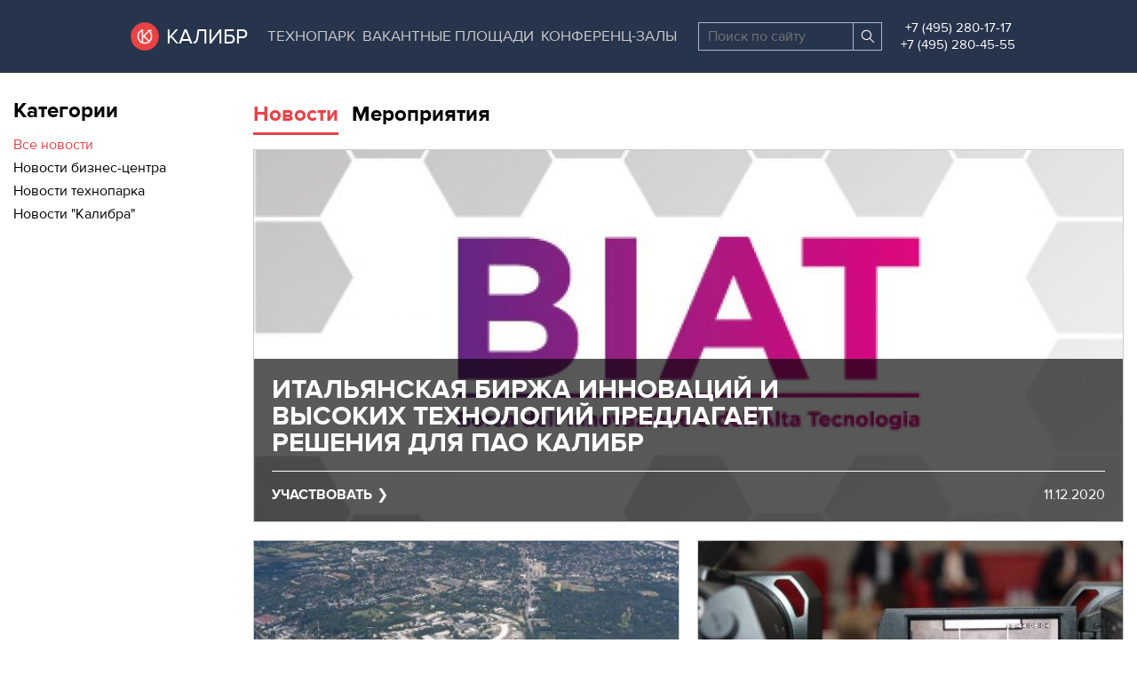

--- FILE ---
content_type: text/html; charset=UTF-8
request_url: http://www.kalibr.tech/news?tag=259
body_size: 9745
content:
<!DOCTYPE html>
<html lang="ru" dir="ltr">
  <head>
    <meta charset="utf-8" />
<script src="/core/assets/vendor/jquery/jquery.min.js?v=3.5.1"></script>
<link rel="canonical" href="http://www.kalibr.tech/news" />
<meta name="Generator" content="Drupal 9 (https://www.drupal.org)" />
<meta name="MobileOptimized" content="width" />
<meta name="HandheldFriendly" content="true" />
<meta name="viewport" content="width=device-width, initial-scale=1.0" />
<link rel="icon" href="/themes/kalibr/favicon.ico" type="image/vnd.microsoft.icon" />
<script>(function(w,d,s,l,i){w[l]=w[l]||[];w[l].push({'gtm.start':new Date().getTime(),event:'gtm.js'});var f=d.getElementsByTagName(s)[0];var j=d.createElement(s);var dl=l!='dataLayer'?'&l='+l:'';j.src='https://www.googletagmanager.com/gtm.js?id='+i+dl+'';j.async=true;f.parentNode.insertBefore(j,f);})(window,document,'script','dataLayer','GTM-M9734PJ');</script>

    <title>Новости | ПАО «Калибр»</title>
    <link rel="dns-prefetch" href="https://yastatic.net" />
    <link rel="stylesheet" media="all" href="/files/css/css_qI4AMpBdTaC3ZHdaQkkOTEDx8i2SNWU3ijZyFlCUt9o.css" />
<link rel="stylesheet" media="all" href="/files/css/css_l2U3J0MtOxLwcbtfHu-KKFLiePMkVQBfD5j8KShc4fE.css" />
<link rel="stylesheet" media="print" href="/files/css/css_AbpHGcgLb-kRsJGnwFEktk7uzpZOCcBY74-YBdrKVGs.css" />
<link rel="stylesheet" media="all" href="/files/css/css_uOjYzeHMlZPA7HdzVR25FUYzrudYnrJ3adMjVoEKQ-Q.css" />

    

    <!-- vk.com -->
    <script src="https://vk.com/js/api/openapi.js?169" type="text/javascript"></script>    
    <!-- /vk.com -->
  </head>
  <body class="path-news context-news">
    <div class="top-navigation">
      <button id="kalibr-slider-pause" class="visually-hidden focusable">Остановить все слайдеры</button>
            <a href="#main-content" class="visually-hidden focusable skip-link">
        Перейти к основному содержанию
      </a>
    </div>
    <noscript aria-hidden="true"><iframe src="https://www.googletagmanager.com/ns.html?id=GTM-M9734PJ" height="0" width="0" style="display:none;visibility:hidden"></iframe></noscript>
    <div data-drupal-messages-fallback class="hidden"></div>
 
<header role="banner" class="site-header site-header_normal" id="site-header">
  <div class="collapse-btn">
  <a class="js-collapse-btn" href="javascript:void(0);">
    <span></span>
    <div>Меню</div>
  </a>
</div>  
<div id="left-menu" class="left-menu ">
  <div class="overlay-menu "></div>
    <div class="menu-container">
      <div class="scroll-menu">
                        <a href="/spaces" class="btn bold">
          ВАКАНТНЫЕ ПЛОЩАДИ
        </a>
                        <ul class="menu">
              
              <li >
                    <a href="/technopark" class="bold parent" data-drupal-link-system-path="node/2">Технопарк</a>
                                  <ul>
              
              <li >
                    <a href="/technopark#space-investment" class="bold" data-drupal-link-system-path="node/2">Для высокотехнологичных компаний</a>
                  </li>
          
              <li >
                    <a href="/technopark#investors" class="bold" data-drupal-link-system-path="node/2">Для инвесторов и институтов развития</a>
                  </li>
          
              <li >
                    <a href="/technopark#residents" class="bold" data-drupal-link-system-path="node/2">Наши резиденты</a>
                  </li>
        </ul>
  
            </li>
          
              <li >
                    <a href="/spaces" class="bold parent" data-drupal-link-system-path="node/65026">Аренда помещений</a>
                                  <ul>
              
              <li >
                    <a href="/spaces?area%5Bmin%5D=20&amp;area%5Bmax%5D=3000&amp;field_space_price_per_meter_value%5Bmin%5D=5000&amp;field_space_price_per_meter_value%5Bmax%5D=30000&amp;field_space_specialization_value=1" class="bold" data-drupal-link-query="{&quot;area&quot;:{&quot;min&quot;:&quot;20&quot;,&quot;max&quot;:&quot;3000&quot;},&quot;field_space_price_per_meter_value&quot;:{&quot;min&quot;:&quot;5000&quot;,&quot;max&quot;:&quot;30000&quot;},&quot;field_space_specialization_value&quot;:&quot;1&quot;}" data-drupal-link-system-path="node/65026">Административные помещения</a>
                  </li>
          
              <li >
                    <a href="/spaces?area%5Bmin%5D=20&amp;area%5Bmax%5D=3000&amp;field_space_price_per_meter_value%5Bmin%5D=5000&amp;field_space_price_per_meter_value%5Bmax%5D=30000&amp;field_space_specialization_value=2" class="bold" data-drupal-link-query="{&quot;area&quot;:{&quot;min&quot;:&quot;20&quot;,&quot;max&quot;:&quot;3000&quot;},&quot;field_space_price_per_meter_value&quot;:{&quot;min&quot;:&quot;5000&quot;,&quot;max&quot;:&quot;30000&quot;},&quot;field_space_specialization_value&quot;:&quot;2&quot;}" data-drupal-link-system-path="node/65026">Производственные помещения</a>
                  </li>
          
              <li >
                    <a href="/spaces?area%5Bmin%5D=20&amp;area%5Bmax%5D=3000&amp;field_space_price_per_meter_value%5Bmin%5D=5000&amp;field_space_price_per_meter_value%5Bmax%5D=30000&amp;field_space_specialization_value=3" class="bold" data-drupal-link-query="{&quot;area&quot;:{&quot;min&quot;:&quot;20&quot;,&quot;max&quot;:&quot;3000&quot;},&quot;field_space_price_per_meter_value&quot;:{&quot;min&quot;:&quot;5000&quot;,&quot;max&quot;:&quot;30000&quot;},&quot;field_space_specialization_value&quot;:&quot;3&quot;}" data-drupal-link-system-path="node/65026">Складские помещения</a>
                  </li>
          
              <li >
                    <a href="https://kalibr.tech/spaces#space-kinds" class="bold">Виды помещений</a>
                  </li>
        </ul>
  
            </li>
          
              <li >
                    <a href="/conferencehalls" class="bold parent" data-drupal-link-system-path="node/6">Конференц-залы</a>
                                  <ul>
              
              <li >
                    <a href="/conferencehalls#advantage" class="bold" data-drupal-link-system-path="node/6">Преимущества</a>
                  </li>
          
              <li >
                    <a href="/conferencehalls#booking" class="bold" data-drupal-link-system-path="node/6">Варианты бронирования</a>
                  </li>
          
              <li >
                    <a href="/events" class="bold" data-drupal-link-system-path="events">Мероприятия</a>
                  </li>
        </ul>
  
            </li>
          
              <li >
                    <a href="/news" class="bold" data-drupal-link-system-path="news">Новости</a>
                  </li>
          
              <li >
                    <a href="/events" class="bold" data-drupal-link-system-path="events">Мероприятия</a>
                  </li>
          
              <li >
                    <a href="/about" class="bold" data-drupal-link-system-path="node/65027"> О Калибре</a>
                  </li>
          
              <li  class="tenant-info">
                    <a href="/tenant_info" class="bold" data-drupal-link-system-path="node/65099">Информация для резидентов</a>
                  </li>
        </ul>
  
        <hr>
        <div class="address">
          Москва, СВАО, ул. Годовикова, 9 Станция метро Алексеевская
        </div>
        <div class="feedback-call">
            <a href="tel:+74952801717">+7 (495) 280-17-17</a><br>
            <a href="tel:+74952804555">+7 (495) 280-45-55</a>
        </div>
        <div class="work-hours">
                Режим работы 9:00 - 18:00 Пн-Чт. <br>
        9:00 - 17:00 Пт. &nbsp;&nbsp;&nbsp;&nbsp;&nbsp;
      </div>
    </div>
  </div>
</div>      

  <center>
  <div class="site-header__inner">
        <div class="site-header__branding branding">
      <a href="/" rel="home">
        <img src="/themes/kalibr/images/logo.png" width="32" height="32" alt="Главная"/>
        <div>Калибр</div>
      </a>
    </div>

    <button id="header-toggler" class="hamburger site-header__toggler" data-expanded="false" data-controls="header-nav" aria-controls="header-nav" aria-expanded="false" aria-label="Toggle navigation">
      <span aria-hidden="true"></span>
    </button>
    
    <div id="mobile-menu" class="mobile-menu ">
    <div class="menu-container">
      <div class="scroll-menu">
                        <a href="/spaces" class="btn bold">
          ВАКАНТНЫЕ ПЛОЩАДИ
        </a>
                        <ul class="menu">
              
              <li >
                    <a href="/technopark" class="bold" data-drupal-link-system-path="node/2">Технопарк</a>
                  </li>
          
              <li >
                    <a href="/conferencehalls" class="bold" data-drupal-link-system-path="node/6">Конференц-залы</a>
                  </li>
          
              <li >
                    <a href="/news" class="bold" data-drupal-link-system-path="news">Новости</a>
                  </li>
          
              <li >
                    <a href="/about" class="bold" data-drupal-link-system-path="node/65027"> О Калибре</a>
                  </li>
          
              <li >
                    <a href="/events" class="bold" data-drupal-link-system-path="events">Мероприятия</a>
                  </li>
          
              <li  class="tenant-info">
                    <a href="/tenant_info" class="bold" data-drupal-link-system-path="node/65099">Информация для резидентов</a>
                  </li>
          
              <li >
                    <a href="https://order.kalibroao.ru" class="bold">Личный кабинет</a>
                  </li>
        </ul>
  
          
        <br /><hr>
        
        <div style="margin-left:30px">
        <div class="feedback-call">
          <a href="tel:+74952801717">+7 (495) 280-17-17</a><br />
          <!--<span>Аренда помещений</span>-->
        </div>
        <div class="feedback-call">
          <a href="tel:+74952804555">+7 (495) 280-45-55</a><br />
          <!--<span>Коворкинг</span>-->
        </div>
        <!--<div class="feedback-call">
          <a href="tel:+74957300929">+7 (495) 730-09-29</a><br />
          <span>Oбщие вопросы</span>
        </div>-->
        
        <div class="address">
          Москва, СВАО, ул. Годовикова, 9 Станция метро Алексеевская
        </div>
        
        <div class="work-hours">
                Режим работы 9:00 - 18:00 Пн-Чт. <br>
        9:00 - 17:00 Пт. &nbsp;&nbsp;&nbsp;&nbsp;&nbsp;
      </div>
      </div>
    </div>
  </div>
</div>


    <div class="site-header__collapsible">

                    
              <ul class="menu">
                    <li class="menu-item">
        <a href="/technopark" data-drupal-link-system-path="node/2">Технопарк</a>
              </li>
                <li class="menu-item">
        <a href="/spaces" data-drupal-link-system-path="node/65026">Вакантные площади</a>
              </li>
                <li class="menu-item">
        <a href="https://kalibr.tech/conferencehalls" title="Конференц-залы">Конференц-залы</a>
              </li>
        </ul>
  


      
                  
            <form class="site-header__search search-box" action="http://www.kalibr.tech//search">
                <label class="visually-hidden" for="search">Поиск по сайту</label>
        <input name="keys" id="search" type="search" placeholder="Поиск по сайту"/>
        <button>
          <span class="visually-hidden">Найти</span>
        </button>
      </form>

                  
            <div class="phones">
        <div class="flex row">
          <a href="tel:+74952801717">+7 (495) 280-17-17</a>
          <!--<span>Аренда помещений</span>-->
        </div>
        <div class="flex row">
          <a href="tel:+74952804555">+7 (495) 280-45-55</a>
          <!--<span>Коворкинг</span>-->
        </div>
        <!--<div class="flex row">
          <a href="tel:+74957300929">+7 (495) 730-09-29</a>
          <span>Oбщие вопросы</span>
        </div>-->
      </div>
            
            <div class="language-switcher-language-url block block-language block-language-blocklanguage-interface" role="navigation">
  
    
      <ul class="links"><li hreflang="ru" data-drupal-link-query="{&quot;tag&quot;:&quot;259&quot;}" data-drupal-link-system-path="news" class="ru is-active"><a href="/news?tag=259" class="language-link is-active" hreflang="ru" data-drupal-link-query="{&quot;tag&quot;:&quot;259&quot;}" data-drupal-link-system-path="news">Русский</a></li><li hreflang="en" data-drupal-link-query="{&quot;tag&quot;:&quot;259&quot;}" data-drupal-link-system-path="news" class="en"><a href="/en/news?tag=259" class="language-link" hreflang="en" data-drupal-link-query="{&quot;tag&quot;:&quot;259&quot;}" data-drupal-link-system-path="news">English</a></li></ul>
  </div>

    </div>
  </div>
  </center>
</header>
<style>
.section-spaces-card-slider .slick-prev,
.section-spaces-card-slider .slick-next{
	background-color:transparent;
	padding:0px;
}

</style>
<div>
  <main>
    <a id="main-content" tabindex="-1"></a>
    <div >
              <div id="rent181122">
          <link rel="stylesheet" href="/themes/kalibr/css/components/banner/rent_181122.css?v=asdew" /><div class="rent181122">
<a href="/spaces?utm_source=banner-oyn" class="rent181122_bg">
<div class="rent181122_gradient_under">
<div class="rent181122_gradient">
<h3>
		АРЕНДА ПОМЕЩЕНИЙ ПО СПЕЦЦЕНАМ<br /></h3>
<h4>
  		Индивидуальные условия дисконта и арендных каникул<br /></h4>
<p>	<a class="rent181122__phone" href="mailto:+74957300959">+7 (495) 730-09-59</a><br /><a class="rent181122__button" href="/spaces?utm_source=banner-oyn">ПОДРОБНЕЕ</a></p>
<p class="rent181122__note">
		АНТИКРИЗИСНОЕ ПРЕДЛОЖЕНИЕ !
	</p>
</div>
</div>
<p></p></a>
</div>


        </div>
        
      <div  class="page-news-events container">
  <nav class="page-news-events__navigation" >
    <a href="/news" class="active">Новости</a>
    <a href="/events">Мероприятия</a>
    <button class="page-news-events__filter-button" data-ne-filter-button data-processed="false" aria-controls="ne-filters">
      <span class="visually-hidden">Show filters</span>
    </button>
  </nav>
  <div class="page-news-events__sidebar" id="ne-filters" data-open="true">
    <h3 class="page-news-events__category-list-label">Категории</h3>
    <div class="item-list"><ul class="category-list"><li><a href="/news" class="active">Все новости</a></li><li><a href="/news/17?tag=259">Новости бизнес-центра</a></li><li><a href="/news/2?tag=259">Новости технопарка</a></li><li><a href="/news/1?tag=259">Новости &quot;Калибра&quot;</a></li></ul></div>
    <div style="display:none;"><h3 class="visually-hidden">Теги</h3>
    <div class="item-list"><ul class="tag-list"><li><a href="/news?tag=368">#</a></li><li><a href="/news?tag=401">#additive technologies</a></li><li><a href="/news?tag=402">#technoparkkalibr</a></li><li><a href="/news?tag=426">#добровольнаярегистрация</a></li><li><a href="/news?tag=425">#добровольнаярегистрация? #интеллектуальнаясобственность</a></li><li><a href="/news?tag=365">#инновации</a></li><li><a href="/news?tag=427">#интеллектуальнаясобственность</a></li><li><a href="/news?tag=394">#коворкинг</a></li><li><a href="/news?tag=366">#конкурсы.</a></li><li><a href="/news?tag=364">#Москва</a></li><li><a href="/news?tag=367">#союзлегпром</a></li><li><a href="/news?tag=260">3d-printing</a></li><li><a href="/news?tag=428">93Года</a></li><li><a href="/news?tag=258">additive technologies</a></li><li><a href="/news?tag=399">brazil</a></li><li><a href="/news?tag=407">cooperation</a></li><li><a href="/news?tag=398">hitech</a></li><li><a href="/news?tag=78">IASP</a></li><li><a href="/news?tag=397">innovation</a></li><li><a href="/news?tag=259" class="active">international conference</a></li><li><a href="/news?tag=396">kalibr</a></li><li><a href="/news?tag=257">technoparkkalibr</a></li><li><a href="/news?tag=391">аддитивные_технологии</a></li><li><a href="/news?tag=411">акселератор</a></li><li><a href="/news?tag=390">анимация</a></li><li><a href="/news?tag=62">ассоциация кластеров и технопарков</a></li><li><a href="/news?tag=251">Бизнес</a></li><li><a href="/news?tag=406">вебинар</a></li><li><a href="/news?tag=319">детский_технопарк</a></li><li><a href="/news?tag=369">Израиль</a></li><li><a href="/news?tag=74">инжиниринг</a></li><li><a href="/news?tag=63">инновации</a></li><li><a href="/news?tag=371">исследования</a></li><li><a href="/news?tag=252">Калибр</a></li><li><a href="/news?tag=376">коворкинг</a></li><li><a href="/news?tag=72">конкурс</a></li><li><a href="/news?tag=59">конкурсы</a></li><li><a href="/news?tag=188">конференция</a></li><li><a href="/news?tag=381">креативныеиндустрии</a></li><li><a href="/news?tag=418">логистика</a></li><li><a href="/news?tag=400">Маркетинг</a></li><li><a href="/news?tag=423">мастер-класс</a></li><li><a href="/news?tag=374">мерыподдержки</a></li><li><a href="/news?tag=380">мода</a></li><li><a href="/news?tag=46">Москва</a></li><li><a href="/news?tag=387">московский_политех</a></li><li><a href="/news?tag=189">МСП</a></li><li><a href="/news?tag=372">МТПП</a></li><li><a href="/news?tag=160">налогообложение</a></li><li><a href="/news?tag=417">нетворкинг</a></li><li><a href="/news?tag=73">отбор</a></li><li><a href="/news?tag=409">оценка труда</a></li><li><a href="/news?tag=161">патент</a></li><li><a href="/news?tag=388">полтих</a></li><li><a href="/news?tag=386">предприниматель</a></li><li><a href="/news?tag=392">предпринимательство</a></li><li><a href="/news?tag=383">проект</a></li><li><a href="/news?tag=403">Проектирование</a></li><li><a href="/news?tag=76">промдизайн</a></li><li><a href="/news?tag=373">промышленность</a></li><li><a href="/news?tag=377">пространство</a></li><li><a href="/news?tag=389">профориентация</a></li><li><a href="/news?tag=410">рабочие места</a></li><li><a href="/news?tag=408">резиденты</a></li><li><a href="/news?tag=375">рейтинг</a></li><li><a href="/news?tag=419">риски</a></li><li><a href="/news?tag=77">Россия</a></li><li><a href="/news?tag=385">семинар</a></li><li><a href="/news?tag=75">сколково</a></li><li><a href="/news?tag=424">события</a></li><li><a href="/news?tag=370">сотрудничество</a></li><li><a href="/news?tag=420">сотрудничество с ВУЗами</a></li><li><a href="/news?tag=395">союзлегпром</a></li><li><a href="/news?tag=378">среда</a></li><li><a href="/news?tag=421">стажировка</a></li><li><a href="/news?tag=384">стартап</a></li><li><a href="/news?tag=379">стартапы</a></li><li><a href="/news?tag=404">Строительство</a></li><li><a href="/news?tag=405">Технологии</a></li><li><a href="/news?tag=250">Технопарк</a></li><li><a href="/news?tag=47">Технопарки</a></li><li><a href="/news?tag=422">Фестиваль мультипликации</a></li><li><a href="/news?tag=382">форум</a></li><li><a href="/news?tag=393">экспорт</a></li></ul></div></div>
  </div>
  <div class="page-news-events__content">
    <article  role="article" class="featured-teaser">
  <div class="featured-teaser__image">
        <img loading="lazy" src="/files/styles/featured_teaser/public/2020-12/Biat_pic.jpg?itok=1UTT7QCD" width="950" height="550" alt="" class="image-style-featured-teaser" />




  </div>
  <div class="featured-teaser__content">
    <h3 class="featured-teaser__title">
      <a href="/novosti/italyanskaya-birzha-innovaciy-i-vysokikh-tekhnologiy-predlagaet-resheniya-dlya-pao-kalibr" rel="bookmark"><span class="field field--name-title field--type-string field--label-above">ИТАЛЬЯНСКАЯ БИРЖА ИННОВАЦИЙ И ВЫСОКИХ ТЕХНОЛОГИЙ ПРЕДЛАГАЕТ РЕШЕНИЯ ДЛЯ ПАО КАЛИБР</span>
</a>
    </h3>
    <footer class="featured-teaser__footer">
      <a href="/novosti/italyanskaya-birzha-innovaciy-i-vysokikh-tekhnologiy-predlagaet-resheniya-dlya-pao-kalibr" class="featured-teaser__enroll-link">Участвовать</a>
        <time datetime="2020-12-11T12:00:00Z" class="datetime">11.12.2020</time>


    </footer>
  </div>
</article>
<article  role="article" class="news-teaser" data-bp="sm: 320, md: 380"  role="article" class="news-teaser">
  <a href="/novosti/tekhnopark-kalibr-desy-nauchno-prakticheskiy-seminar-c-issledovatelskimi-institutami" class="news-teaser__image">
        <img loading="lazy" src="/files/styles/event_teaser/public/field/image/2018-05-31_rs-0004.jpg?itok=L16DaLti" width="452" height="250" alt="" class="image-style-event-teaser" />




  </a>
  <div class="news-teaser__content">
    <h3 class="news-teaser__title">
      Технопарк Калибр - DESY. Научно-практический семинар c исследовательскими…
    </h3>
          <div class="news-teaser__body">
                          <p>19 ноября в Технопарке «Калибр» состоится научно-практический семинар Исследовательского институт</p>

      </div>
        <footer class="news-teaser__footer">
      <span class="visually-hidden">Дата</span>
        <time datetime="2019-11-06T12:00:00Z" class="datetime">06.11.2019</time>


      <a href="/novosti/tekhnopark-kalibr-desy-nauchno-prakticheskiy-seminar-c-issledovatelskimi-institutami">Подробнее</a>
    </footer>
  </div>
</article>
<article  role="article" class="news-teaser" data-bp="sm: 320, md: 380"  role="article" class="news-teaser">
  <a href="/novosti/v-tekhnoparke-kalibr-sostoyalas-iv-mezhdunarodnaya-konferenciya-po-additivnym-tekhnologiyam" class="news-teaser__image">
        <img loading="lazy" src="/files/styles/event_teaser/public/field/image/img_3374.jpg?itok=NKh3z5Ov" width="452" height="250" alt="" class="image-style-event-teaser" />




  </a>
  <div class="news-teaser__content">
    <h3 class="news-teaser__title">
      В Технопарке «Калибр» состоялась IV Международная конференция по…
    </h3>
          <div class="news-teaser__body">
                          <p> </p>

      </div>
        <footer class="news-teaser__footer">
      <span class="visually-hidden">Дата</span>
        <time datetime="2019-10-15T12:00:00Z" class="datetime">15.10.2019</time>


      <a href="/novosti/v-tekhnoparke-kalibr-sostoyalas-iv-mezhdunarodnaya-konferenciya-po-additivnym-tekhnologiyam">Подробнее</a>
    </footer>
  </div>
</article>
<article  role="article" class="news-teaser" data-bp="sm: 320, md: 380"  role="article" class="news-teaser">
  <a href="/novosti/vozmozhnosti-tekhnoparka-kalibr-prezentovany-v-ramkakh-vstrechi-minekonomrazvitiya-rossii-i" class="news-teaser__image">
        <img loading="lazy" src="/files/styles/event_teaser/public/field/image/69634430_10218274097942647_1010304594397364224_o.jpg?itok=Crece4fl" width="452" height="250" alt="" class="image-style-event-teaser" />




  </a>
  <div class="news-teaser__content">
    <h3 class="news-teaser__title">
      Возможности Технопарка &quot;Калибр&quot; презентованы в рамках встречи…
    </h3>
          <div class="news-teaser__body">
                          <p>29 августа Михаил Коган, Председатель Совета директоров ПАО "Калибр" и Кристина Зарубина, руковод</p>

      </div>
        <footer class="news-teaser__footer">
      <span class="visually-hidden">Дата</span>
        <time datetime="2019-08-30T12:00:00Z" class="datetime">30.08.2019</time>


      <a href="/novosti/vozmozhnosti-tekhnoparka-kalibr-prezentovany-v-ramkakh-vstrechi-minekonomrazvitiya-rossii-i">Подробнее</a>
    </footer>
  </div>
</article>
<article  role="article" class="news-teaser" data-bp="sm: 320, md: 380"  role="article" class="news-teaser">
  <a href="/novosti/anons-iv-mezhdunarodnoy-konferencii-rossiya-na-mirovom-rynke-3d-pechati-sobstvennyy-put-ili" class="news-teaser__image">
        <img loading="lazy" src="/files/styles/event_teaser/public/field/image/banner.jpg?itok=nJq6nDqg" width="452" height="250" alt="" class="image-style-event-teaser" />




  </a>
  <div class="news-teaser__content">
    <h3 class="news-teaser__title">
      Анонс IV Международной конференции «Россия на мировом рынке 3D-печати:…
    </h3>
          <div class="news-teaser__body">
                          <p>Технопарк «Калибр» совместно с Департаментом предпринимательства и инновационного развития города</p>

      </div>
        <footer class="news-teaser__footer">
      <span class="visually-hidden">Дата</span>
        <time datetime="2019-08-29T12:00:00Z" class="datetime">29.08.2019</time>


      <a href="/novosti/anons-iv-mezhdunarodnoy-konferencii-rossiya-na-mirovom-rynke-3d-pechati-sobstvennyy-put-ili">Подробнее</a>
    </footer>
  </div>
</article>
<article  role="article" class="news-teaser" data-bp="sm: 320, md: 380"  role="article" class="news-teaser">
  <a href="/novosti/razvitie-klastera-kreativnykh-industriy-na-ploschadke-tekhnoparka-kalibr-podderzhali" class="news-teaser__image">
        <img loading="lazy" src="/files/styles/event_teaser/public/field/image/snimok_obshchiy.jpg?itok=UzpEqn32" width="452" height="250" alt="" class="image-style-event-teaser" />




  </a>
  <div class="news-teaser__content">
    <h3 class="news-teaser__title">
      Развитие кластера креативных индустрий на площадке Технопарка «Калибр»…
    </h3>
          <div class="news-teaser__body">
                          <p><strong>3 июня Заместитель Министра промышленности и торговли Российской Федерации Гульназ Кадыро</strong></p>

      </div>
        <footer class="news-teaser__footer">
      <span class="visually-hidden">Дата</span>
        <time datetime="2019-06-05T12:00:00Z" class="datetime">05.06.2019</time>


      <a href="/novosti/razvitie-klastera-kreativnykh-industriy-na-ploschadke-tekhnoparka-kalibr-podderzhali">Подробнее</a>
    </footer>
  </div>
</article>
<article  role="article" class="news-teaser" data-bp="sm: 320, md: 380"  role="article" class="news-teaser">
  <a href="/novosti/fashion-tech-day-2019-v-moskve-obsudili-didzhital-transformacii-fashion-riteyla" class="news-teaser__image">
        <img loading="lazy" src="/files/styles/event_teaser/public/field/image/oz201905167369.jpg?itok=oF3J-nfq" width="452" height="250" alt="" class="image-style-event-teaser" />




  </a>
  <div class="news-teaser__content">
    <h3 class="news-teaser__title">
      Fashion Tech Day 2019. В Москве обсудили диджитал трансформации Fashion…
    </h3>
          <div class="news-teaser__body">
                          <p> </p>

      </div>
        <footer class="news-teaser__footer">
      <span class="visually-hidden">Дата</span>
        <time datetime="2019-05-21T12:00:00Z" class="datetime">21.05.2019</time>


      <a href="/novosti/fashion-tech-day-2019-v-moskve-obsudili-didzhital-transformacii-fashion-riteyla">Подробнее</a>
    </footer>
  </div>
</article>

  </div>
    <nav class="pager" role="navigation" aria-labelledby="pagination-heading" data-bp="small: 576, medium: 768">
    <h4 id="pagination-heading" class="visually-hidden">Нумерация страниц</h4>
    <ul class="pager__items js-pager__items">
                                                        <li class="pager__item is-active pager__item--number">
                                          <a href="?tag=259&amp;page=0" title="Текущая страница">
            <span class="visually-hidden">
              Текущая страница
            </span>1</a>
        </li>
              <li class="pager__item pager__item--number">
                                          <a href="?tag=259&amp;page=1" title="Go to page 2">
            <span class="visually-hidden">
              Page
            </span>2</a>
        </li>
              <li class="pager__item pager__item--number">
                                          <a href="?tag=259&amp;page=2" title="Go to page 3">
            <span class="visually-hidden">
              Page
            </span>3</a>
        </li>
                          <li class="pager__item pager__item--ellipsis" role="presentation">&hellip;</li>
                          <li class="pager__item pager__item--next">
          <a href="?tag=259&amp;page=1" title="На следующую страницу" rel="next">
            <span class="visually-hidden">Следующая страница</span>
            <span aria-hidden="true">Следующая ›</span>
          </a>
        </li>
                          <li class="pager__item pager__item--last">
          <a href="?tag=259&amp;page=7" title="На последнюю страницу">
            <span class="visually-hidden">Последняя страница</span>
            <span aria-hidden="true">Последняя »</span>
          </a>
        </li>
          </ul>
  </nav>

</div>

    </div>
  </main>
</div>
<footer role="contentinfo" class="site-footer">
  <div class="site-footer__inner container">
    <div class="site-footer__column">
      <div class="site-footer__branding-wrapper branding">
        <a href="/" rel="home">
          <img src="/themes/kalibr/images/logo.png" width="35" height="35" alt="Главная"/>
          <div>ПАО «Калибр»</div>
        </a>
      </div>
      <ul class="site-footer__social_links social-links">
                                              </ul>
    </div>
    <div class="site-footer__phones">
            <div class="site-footer__phones-bottom">
        <a class="site-footer__phone-link" href="tel:+74952801717">
            +7 (495) 280-17-17
          </a>
          <!-- <a class="site-footer__phone-link" href="tel:+74952804555">
            +7 (495) 280-45-55
          </a>-->
      </div>
      <!--<div class="site-footer__phones-bottom">
         <a class="site-footer__phone-link" href="tel:+74952804555">
            +7 (495) 280-45-55
          </a>
      </div>-->
      <div class="site-footer__phones-bottom">
          <a class="site-footer__phone-link" href="tel:+74952804555">
            +7 (495) 280-45-55
          </a>
        <!--<div>по общим вопросам</div>-->
      </div>
        </div>
          <div class="site-footer__menu">
        
              <ul class="menu">
                    <li class="menu-item">
        <a href="https://kalibr.tech/technopark">Технопарк</a>
              </li>
                <li class="menu-item">
        <a href="https://kalibr.tech/spaces">Вакантные площади</a>
              </li>
                <li class="menu-item">
        <a href="https://kalibr.tech/conferencehalls">Конференц-залы</a>
              </li>
                <li class="menu-item">
        <a href="https://kalibr.tech/tenant_info">Информация для резидентов</a>
              </li>
                <li class="menu-item">
        <a href="https://kalibr.tech/confident">Политика конфиденциальности</a>
              </li>
        </ul>
  


      </div>
      </div>
  <div class="site-footer__copyright">
    <p>© 2006 — 2026&nbsp;ПАО «КАЛИБР»</p>
  </div>
</footer>
    
    
    <script type="application/json" data-drupal-selector="drupal-settings-json">{"path":{"baseUrl":"\/","scriptPath":null,"pathPrefix":"","currentPath":"news","currentPathIsAdmin":false,"isFront":false,"currentLanguage":"ru","currentQuery":{"tag":"259"}},"pluralDelimiter":"\u0003","suppressDeprecationErrors":true,"ajaxPageState":{"libraries":"classy\/base,classy\/messages,core\/normalize,kalibr\/global,simple_popup_blocks\/simple_popup_blocks,system\/base","theme":"kalibr","theme_token":null},"ajaxTrustedUrl":[],"simple_popup_blocks":{"settings":[{"identifier":"exitintentpopup","uid":"exit_intent_popup","type":"1","css_selector":"1","layout":"4","visit_counts":"0","overlay":"0","trigger_method":"2","trigger_selector":"#custom-css-id","enable_escape":"1","delay":"0","minimize":"0","close":"1","use_time_frequency":"1","time_frequency":"604800","show_minimized_button":"0","width":"400","cookie_expiry":"100","status":"1","trigger_width":""},{"identifier":"exitintentpopup2","uid":"exit_intent_popup2","type":"1","css_selector":"1","layout":"4","visit_counts":"0","overlay":"0","trigger_method":"2","trigger_selector":"#custom-css-id","enable_escape":"1","delay":"0","minimize":"0","close":"1","use_time_frequency":"1","time_frequency":"604800","show_minimized_button":"0","width":"400","cookie_expiry":"100","status":"1","trigger_width":""},{"identifier":"onclickpopup","uid":"onclick_popup","type":"1","css_selector":"1","layout":"4","visit_counts":"0","overlay":"0","trigger_method":"1","trigger_selector":"#onclick-popup","enable_escape":"1","delay":"0","minimize":"0","close":"1","use_time_frequency":"0","time_frequency":"3600","show_minimized_button":"0","width":"400","cookie_expiry":"100","status":"1","trigger_width":""},{"identifier":"onclick_request","uid":"onclick_request","type":"1","css_selector":"1","layout":"4","visit_counts":"0","overlay":"0","trigger_method":"0","trigger_selector":"#onclick-request","enable_escape":"1","delay":"30","minimize":"0","close":"1","use_time_frequency":"1","time_frequency":"86400","show_minimized_button":"0","width":"400","cookie_expiry":"100","status":"1","trigger_width":""},{"identifier":"rent181122","uid":"top_rent_banner","type":"1","css_selector":"1","layout":"6","visit_counts":"0","overlay":"0","trigger_method":"0","trigger_selector":"#custom-css-id","enable_escape":"1","delay":"0","minimize":"0","close":"1","use_time_frequency":"1","time_frequency":"86400","show_minimized_button":"0","width":"1920","cookie_expiry":"100","status":"1","trigger_width":""},{"identifier":"waitingpopup","uid":"waiting_popup","type":"1","css_selector":"1","layout":"4","visit_counts":"0","overlay":"1","trigger_method":"0","trigger_selector":"#custom-css-id","enable_escape":"1","delay":"5","minimize":"0","close":"1","use_time_frequency":"1","time_frequency":"86400","show_minimized_button":"0","width":"500","cookie_expiry":"100","status":"1","trigger_width":""},{"identifier":"waitingpopup2","uid":"waiting_popup2","type":"1","css_selector":"1","layout":"4","visit_counts":"0","overlay":"0","trigger_method":"0","trigger_selector":"#custom-css-id","enable_escape":"1","delay":"40","minimize":"0","close":"1","use_time_frequency":"1","time_frequency":"86400","show_minimized_button":"0","width":"400","cookie_expiry":"100","status":"1","trigger_width":""}]},"user":{"uid":0,"permissionsHash":"d635790733ce2a27e06d39beccea881e829814eabb8b28ca6120e7a47845578e"}}</script>
<script src="/core/assets/vendor/jquery/jquery.min.js?v=3.6.3"></script>
<script src="/core/misc/polyfills/element.matches.js?v=9.5.11"></script>
<script src="/core/misc/polyfills/object.assign.js?v=9.5.11"></script>
<script src="/core/misc/polyfills/nodelist.foreach.js?v=9.5.11"></script>
<script src="/core/assets/vendor/css-escape/css.escape.js?v=1.5.1"></script>
<script src="/core/assets/vendor/es6-promise/es6-promise.auto.min.js?v=4.2.8"></script>
<script src="/core/assets/vendor/once/once.min.js?v=1.0.1"></script>
<script src="/core/assets/vendor/jquery-once/jquery.once.min.js?v=2.2.3"></script>
<script src="/files/languages/ru_Cgca6dx6qG7ZrwQ1GxI7Ac7f5o1uTAz1u4j6G-xdsKk.js?t8wtt0"></script>
<script src="/core/misc/drupalSettingsLoader.js?v=9.5.11"></script>
<script src="/core/misc/drupal.js?v=9.5.11"></script>
<script src="/core/misc/drupal.init.js?v=9.5.11"></script>
<script src="/core/misc/debounce.js?v=9.5.11"></script>
<script src="/core/assets/vendor/jquery.ui/ui/version-min.js?v=1.13.2"></script>
<script src="/core/assets/vendor/jquery.ui/ui/safe-blur-min.js?v=1.13.2"></script>
<script src="/core/assets/vendor/jquery.ui/ui/data-min.js?v=1.13.2"></script>
<script src="/core/assets/vendor/jquery.ui/ui/safe-active-element-min.js?v=1.13.2"></script>
<script src="/core/assets/vendor/jquery.ui/ui/plugin-min.js?v=1.13.2"></script>
<script src="/core/assets/vendor/jquery.ui/ui/keycode-min.js?v=1.13.2"></script>
<script src="/core/assets/vendor/jquery.ui/ui/widget-min.js?v=1.13.2"></script>
<script src="/core/assets/vendor/jquery.ui/ui/ie-min.js?v=1.13.2"></script>
<script src="/core/assets/vendor/jquery.ui/ui/focusable-min.js?v=1.13.2"></script>
<script src="/core/assets/vendor/jquery.ui/ui/unique-id-min.js?v=1.13.2"></script>
<script src="/core/assets/vendor/jquery.ui/ui/jquery-patch-min.js?v=1.13.2"></script>
<script src="/core/assets/vendor/jquery.ui/ui/form-min.js?v=1.13.2"></script>
<script src="/core/assets/vendor/jquery.ui/ui/disable-selection-min.js?v=1.13.2"></script>
<script src="/core/assets/vendor/jquery.ui/ui/scroll-parent-min.js?v=1.13.2"></script>
<script src="/core/assets/vendor/jquery.ui/ui/widgets/controlgroup-min.js?v=9.5.11"></script>
<script src="/core/assets/vendor/jquery.ui/ui/form-reset-mixin-min.js?v=9.5.11"></script>
<script src="/core/assets/vendor/jquery.ui/ui/widgets/mouse-min.js?v=9.5.11"></script>
<script src="/core/assets/vendor/jquery.ui/ui/labels-min.js?v=1.13.2"></script>
<script src="/core/assets/vendor/jquery.ui/ui/widgets/checkboxradio-min.js?v=9.5.11"></script>
<script src="/core/assets/vendor/jquery.ui/ui/widgets/draggable-min.js?v=9.5.11"></script>
<script src="/core/assets/vendor/jquery.ui/ui/widgets/resizable-min.js?v=9.5.11"></script>
<script src="/core/assets/vendor/jquery.ui/ui/widgets/button-min.js?v=9.5.11"></script>
<script src="/core/assets/vendor/jquery.ui/ui/widgets/dialog-min.js?v=9.5.11"></script>
<script src="/libraries/slick/slick/slick.min.js?v=1.x"></script>
<script src="/core/assets/vendor/tabbable/index.umd.min.js?v=5.3.3"></script>
<script src="/core/misc/jquery.once.bc.js?v=9.5.11"></script>
<script src="/modules/contrib/simple_popup_blocks/js/simple_popup_blocks.js?v=9.5.11"></script>
<script src="/core/misc/announce.js?v=9.5.11"></script>
<script src="/core/misc/progress.js?v=9.5.11"></script>
<script src="/core/assets/vendor/loadjs/loadjs.min.js?v=4.2.0"></script>
<script src="/core/modules/responsive_image/js/responsive_image.ajax.js?v=9.5.11"></script>
<script src="/core/misc/ajax.js?v=9.5.11"></script>
<script src="/core/themes/stable/js/ajax.js?v=9.5.11"></script>
<script src="/core/misc/displace.js?v=9.5.11"></script>
<script src="/core/misc/jquery.tabbable.shim.js?v=9.5.11"></script>
<script src="/core/misc/position.js?v=9.5.11"></script>
<script src="/core/misc/dialog/dialog.js?v=9.5.11"></script>
<script src="/core/misc/dialog/dialog.position.js?v=9.5.11"></script>
<script src="/core/misc/dialog/dialog.jquery-ui.js?v=9.5.11"></script>
<script src="/core/misc/dialog/dialog.ajax.js?v=9.5.11"></script>
<script src="/core/assets/vendor/jquery-form/jquery.form.min.js?v=4.3.0"></script>
<script src="/modules/contrib/jquery_ui_tabs/jquery.ui/ui/widgets/tabs-min.js?v=1.12.1"></script>
<script src="/modules/contrib/jquery_ui_tooltip/jquery.ui/ui/widgets/tooltip-min.js?v=1.12.1"></script>
<script src="/libraries/tiny-slider/tiny-slider.min.js?t8wtt0"></script>
<script src="/libraries/focus-visible/focus-visible.js?t8wtt0"></script>
<script src="/libraries/jquery.maskedinput/dist/jquery.maskedinput.min.js?t8wtt0"></script>
<script src="/libraries/zooming/build/zooming.min.js?t8wtt0"></script>
<script src="/libraries/fotorama/fotorama.min.js?t8wtt0"></script>
<script src="/libraries/magnific-popup/dist/jquery.magnific-popup.min.js?t8wtt0"></script>
<script src="/themes/kalibr/js/kalibr_slick.js?t8wtt0"></script>
<script src="/themes/kalibr/js/kalibr.js?t8wtt0"></script>
<script src="/themes/kalibr/js/kalibr-banner-video.js?t8wtt0"></script>
<script src="/themes/kalibr/js/kalibr-carousel-small.js?t8wtt0"></script>
<script src="/themes/kalibr/js/kalibr-carousel-big.js?t8wtt0"></script>
<script src="/themes/kalibr/js/kalibr-carousel-calculator.js?t8wtt0"></script>
<script src="/themes/kalibr/js/kalibr-2x1-carousel.js?t8wtt0"></script>
<script src="/themes/kalibr/js/kalibr-space-carousel.js?t8wtt0"></script>
<script src="/themes/kalibr/js/kalibr-landplot-carousel.js?t8wtt0"></script>
<script src="/themes/kalibr/js/kalibr-events-carousel.js?t8wtt0"></script>
<script src="/themes/kalibr/js/kalibr-news-carousel.js?t8wtt0"></script>
<script src="/themes/kalibr/js/kalibr-news-events.js?t8wtt0"></script>
<script src="/themes/kalibr/js/kalibr-aos.js?t8wtt0"></script>
<script src="/themes/kalibr/js/kalibr-left-menu.js?t8wtt0"></script>
<script src="/themes/kalibr/js/kalibr-mobile-menu.js?t8wtt0"></script>
<script src="/themes/kalibr/js/kalibr-slideshow-tabs.js?t8wtt0"></script>
<script src="/themes/kalibr/js/kalibr-magnific-popup.js?t8wtt0"></script>
<script src="/themes/kalibr/js/kalibr-utm-replacer.js?t8wtt0"></script>
<script src="/themes/kalibr/js/kalibr-utm-cookie.js?t8wtt0"></script>
<script src="/themes/kalibr/js/kalibr-fotorama.js?t8wtt0"></script>
<script src="/themes/kalibr/js/kalibr-bef-spaces-slider.js?t8wtt0"></script>

<!-- Yandex.Metrika counter -->
<script type="text/javascript" > (function(m,e,t,r,i,k,a){m[i]=m[i]||function(){(m[i].a=m[i].a||[]).push(arguments)}; m[i].l=1*new Date();k=e.createElement(t),a=e.getElementsByTagName(t)[0],k.async=1,k.src=r,a.parentNode.insertBefore(k,a)}) (window, document, "script", "https://mc.yandex.ru/metrika/tag.js", "ym"); ym(68476879, "init", { clickmap:true, trackLinks:true, accurateTrackBounce:true, webvisor:true, ecommerce:"dataLayer" }); </script> <noscript><div><img src="https://mc.yandex.ru/watch/68476879" style="position:absolute; left:-9999px;" alt="" /></div></noscript>
<!-- /Yandex.Metrika counter -->    
<!-- bitrix24 -->
<script>
	(function(w,d,u){
		var s=d.createElement('script');s.async=true;s.src=u+'?'+(Date.now()/60000|0);
		var h=d.getElementsByTagName('script')[0];h.parentNode.insertBefore(s,h);
	})(window,document,'https://cdn-ru.bitrix24.ru/b9347207/crm/tag/call.tracker.js');
</script>
<script>
document.addEventListener('click', function(event) {
  var targetClass = event.target.classList;
  if (targetClass.contains('spb-popup-bgd')) {
    var exitIntentPopup = event.target.closest('.exitintentpopup-modal');
    if (exitIntentPopup) {
      exitIntentPopup.style.display = 'none';
    }
    var exitIntentPopup2 = event.target.closest('.exitintentpopup2-modal');
    if (exitIntentPopup2) {
      exitIntentPopup2.style.display = 'none';
    }
    var exitIntentPopup3 = event.target.closest('.onclick_request-modal');
    if (exitIntentPopup3) {
      exitIntentPopup3.style.display = 'none';
    }
  }
});
</script>
<!-- /bitrix24 -->
  </body>
</html>


--- FILE ---
content_type: text/css
request_url: http://www.kalibr.tech/files/css/css_l2U3J0MtOxLwcbtfHu-KKFLiePMkVQBfD5j8KShc4fE.css
body_size: 38499
content:
@import url('https://fonts.googleapis.com/css2?family=Roboto+Condensed:wght@300&display=swap');@import url('https://fonts.googleapis.com/css2?family=Roboto+Condensed:wght@300&family=Russo+One&display=swap');@import url('https://fonts.googleapis.com/css2?family=Roboto+Condensed:wght@300&display=swap');@import url('https://fonts.googleapis.com/css2?family=Roboto+Condensed:wght@300&family=Russo+One&display=swap');html{font-family:sans-serif;-ms-text-size-adjust:100%;-webkit-text-size-adjust:100%;}body{margin:0;}article,aside,details,figcaption,figure,footer,header,hgroup,main,menu,nav,section,summary{display:block;}audio,canvas,progress,video{display:inline-block;vertical-align:baseline;}audio:not([controls]){display:none;height:0;}[hidden],template{display:none;}a{background-color:transparent;}a:active,a:hover{outline:0;}abbr[title]{border-bottom:1px dotted;}b,strong{font-weight:bold;}dfn{font-style:italic;}h1{font-size:2em;margin:0.67em 0;}mark{background:#ff0;color:#000;}small{font-size:80%;}sub,sup{font-size:75%;line-height:0;position:relative;vertical-align:baseline;}sup{top:-0.5em;}sub{bottom:-0.25em;}img{border:0;}svg:not(:root){overflow:hidden;}figure{margin:1em 40px;}hr{box-sizing:content-box;height:0;}pre{overflow:auto;}code,kbd,pre,samp{font-family:monospace,monospace;font-size:1em;}button,input,optgroup,select,textarea{color:inherit;font:inherit;margin:0;}button{overflow:visible;}button,select{text-transform:none;}button,html input[type="button"],input[type="reset"],input[type="submit"]{-webkit-appearance:button;cursor:pointer;}button[disabled],html input[disabled]{cursor:default;}button::-moz-focus-inner,input::-moz-focus-inner{border:0;padding:0;}input{line-height:normal;}input[type="checkbox"],input[type="radio"]{box-sizing:border-box;padding:0;}input[type="number"]::-webkit-inner-spin-button,input[type="number"]::-webkit-outer-spin-button{height:auto;}input[type="search"]{-webkit-appearance:textfield;box-sizing:content-box;}input[type="search"]::-webkit-search-cancel-button,input[type="search"]::-webkit-search-decoration{-webkit-appearance:none;}fieldset{border:1px solid #c0c0c0;margin:0 2px;padding:0.35em 0.625em 0.75em;}legend{border:0;padding:0;}textarea{overflow:auto;}optgroup{font-weight:bold;}table{border-collapse:collapse;border-spacing:0;}td,th{padding:0;}
@media (min--moz-device-pixel-ratio:0){summary{display:list-item;}}
@font-face{font-family:"Proxima";font-weight:300;font-display:swap;src:url(/themes/kalibr/fonts/ProximaNova-Regular.woff) format("woff");}@font-face{font-family:"Proxima";font-weight:700;font-display:swap;src:url(/themes/kalibr/fonts/ProximaNova-Bold.woff) format("woff");}@font-face{font-family:"Proxima";font-weight:900;font-display:swap;src:url(/themes/kalibr/fonts/ProximaNova-Black.woff) format("woff");}body{font-family:Proxima,Arial,sans-serif;font-size:16px;}p:first-child,p:last-child{margin-top:0;}p:last-child{margin-bottom:0;}h1{font-size:38px;line-height:1;margin:0;}@media screen and (max-width:992px){h1{font-size:36px;}}@media screen and (max-width:768px){h1{font-size:34px;}}h2{font-size:34px;line-height:1;margin:0;}@media screen and (max-width:992px){h2{font-size:32px;}}@media screen and (max-width:768px){h2{font-size:30px;}}h3{font-size:30px;line-height:1;margin:0;}@media screen and (max-width:992px){h3{font-size:32px;}}@media screen and (max-width:768px){h3{font-size:26px;}}ul{margin:0;padding:0;}[hidden]{display:none !important;}section{padding-top:48.828125px;padding-bottom:48.828125px;}section.section-padding-none{padding-top:0;padding-bottom:0;}section.section-padding-top{padding-bottom:0;}section.section-padding-bottom{padding-top:0;}@media screen and (max-width:992px){section{padding-top:31.25px;padding-bottom:31.25px;}}p{line-height:1.5;}img.align-left{margin-right:16px;}.cke_editable img{margin:0 16px;}.js-focus-visible :focus:not(.focus-visible){outline:none;box-shadow:none;}#rent181122{display:none;}
.layout-content{min-height:300px;width:100%;}.container{max-width:1327px;padding-right:15px;padding-left:15px;margin-right:auto;margin-left:auto;}.path-user main{padding-top:31.25px;padding-bottom:31.25px;width:100%;max-width:1327px;padding-right:15px;padding-left:15px;margin-right:auto;margin-left:auto;}.top-navigation{z-index:1000;text-align:center;position:relative;}.top-navigation *{background-color:#fff;}.common-link-button a{pointer-events:all;background-color:#e94347;border-radius:24px;color:#fff;text-decoration:none;padding:10px 25px;font-weight:bold;margin:15px;display:inline-block;font-size:18px;transition:0.5s;text-align:center;}@media screen and (max-width:472px){.common-link-button a{width:180px;}}.common-link-button a.focus-visible{box-shadow:0 0 0 3px #fff;outline:none;}.common-link-button.center{text-align:center;}#wrapMap{position:relative;cursor:pointer;overflow:hidden;}.mapTitle{position:absolute;z-index:1000;box-shadow:rgba(0,0,0,0.25) 0px 0px 5px;display:none;padding:5px 20px;border-radius:5px;background:rgb(255,255,255);color:#000000;border-width:1px;border-style:solid;border-color:rgb(204,204,204);border-image:initial;}form .form-item-url label[for*='edit-url--'],form .form-item-url input[name='url']{display:none;}.text-center{text-align:center;}.table-simple{width:100%;text-align:center;}.table-simple th,.table-simple td{padding:15px;}@media screen and (max-width:768px){.table-simple th,.table-simple td{padding:5px;}}.rounded-text{background-color:#e94347;border-radius:24px;color:#fff;text-decoration:none;padding:10px 25px;font-weight:bold;margin:15px;display:inline-block;font-size:18px;transition:0.5s;text-align:center;white-space:nowrap;}@media screen and (max-width:768px){.rounded-text{font-size:14px;margin:0;padding:10px 15px;}}.mt-40{margin-top:40px;}.context-workplaces .section-order-form-a2__place-type-radio label{width:33%;}.context-offices .section-order-form-a2__place-type-radio label{width:33%;}.context-meeting-rooms .section-order-form-a2__place-type-radio label{width:100%;}.context-meeting-rooms .section-order-form-a2__place-type-radio{display:none;}.wide-table{width:100%;overflow:auto;}.section-4x1__media-image.slick-dotted.slick-slider{margin:0;}.section-4x1__media-image .slick-dots{bottom:0;}.section-4x1__media-image .slick-dots li.slick-active button::before{color:white;}.section-4x1__media-image .slick-dots li button::before{color:white;}.section-carousel-3 .slick-prev::before,.section-carousel-3 .slick-next::before{color:gray;}.section-carousel-3 .slick-next{left:unset;}
.action-links{margin:1em 0;padding:0;list-style:none;}[dir="rtl"] .action-links{margin-right:0;}.action-links li{display:inline-block;margin:0 0.3em;}.action-links li:first-child{margin-left:0;}[dir="rtl"] .action-links li:first-child{margin-right:0;margin-left:0.3em;}.button-action{display:inline-block;padding:0.2em 0.5em 0.3em;text-decoration:none;line-height:160%;}.button-action:before{margin-left:-0.1em;padding-right:0.2em;content:"+";font-weight:900;}[dir="rtl"] .button-action:before{margin-right:-0.1em;margin-left:0;padding-right:0;padding-left:0.2em;}
.breadcrumb{padding-bottom:0.5em;}.breadcrumb ol{margin:0;padding:0;}[dir="rtl"] .breadcrumb ol{margin-right:0;}.breadcrumb li{display:inline;margin:0;padding:0;list-style-type:none;}.breadcrumb li:before{content:" \BB ";}.breadcrumb li:first-child:before{content:none;}
.button,.image-button{margin-right:1em;margin-left:1em;}.button:first-child,.image-button:first-child{margin-right:0;margin-left:0;}
.collapse-processed > summary{padding-right:0.5em;padding-left:0.5em;}.collapse-processed > summary:before{float:left;width:1em;height:1em;content:"";background:url(/core/misc/menu-expanded.png) 0 100% no-repeat;}[dir="rtl"] .collapse-processed > summary:before{float:right;background-position:100% 100%;}.collapse-processed:not([open]) > summary:before{-ms-transform:rotate(-90deg);-webkit-transform:rotate(-90deg);transform:rotate(-90deg);background-position:25% 35%;}[dir="rtl"] .collapse-processed:not([open]) > summary:before{-ms-transform:rotate(90deg);-webkit-transform:rotate(90deg);transform:rotate(90deg);background-position:75% 35%;}
.container-inline label:after,.container-inline .label:after{content:":";}.form-type-radios .container-inline label:after,.form-type-checkboxes .container-inline label:after{content:"";}.form-type-radios .container-inline .form-type-radio,.form-type-checkboxes .container-inline .form-type-checkbox{margin:0 1em;}.container-inline .form-actions,.container-inline.form-actions{margin-top:0;margin-bottom:0;}
details{margin-top:1em;margin-bottom:1em;border:1px solid #ccc;}details > .details-wrapper{padding:0.5em 1.5em;}summary{padding:0.2em 0.5em;cursor:pointer;}
.exposed-filters .filters{float:left;margin-right:1em;}[dir="rtl"] .exposed-filters .filters{float:right;margin-right:0;margin-left:1em;}.exposed-filters .form-item{margin:0 0 0.1em 0;padding:0;}.exposed-filters .form-item label{float:left;width:10em;font-weight:normal;}[dir="rtl"] .exposed-filters .form-item label{float:right;}.exposed-filters .form-select{width:14em;}.exposed-filters .current-filters{margin-bottom:1em;}.exposed-filters .current-filters .placeholder{font-weight:bold;font-style:normal;}.exposed-filters .additional-filters{float:left;margin-right:1em;}[dir="rtl"] .exposed-filters .additional-filters{float:right;margin-right:0;margin-left:1em;}
.field__label{font-weight:bold;}.field--label-inline .field__label,.field--label-inline .field__items{float:left;}.field--label-inline .field__label,.field--label-inline > .field__item,.field--label-inline .field__items{padding-right:0.5em;}[dir="rtl"] .field--label-inline .field__label,[dir="rtl"] .field--label-inline .field__items{padding-right:0;padding-left:0.5em;}.field--label-inline .field__label::after{content:":";}
form .field-multiple-table{margin:0;}form .field-multiple-table .field-multiple-drag{width:30px;padding-right:0;}[dir="rtl"] form .field-multiple-table .field-multiple-drag{padding-left:0;}form .field-multiple-table .field-multiple-drag .tabledrag-handle{padding-right:0.5em;}[dir="rtl"] form .field-multiple-table .field-multiple-drag .tabledrag-handle{padding-right:0;padding-left:0.5em;}form .field-add-more-submit{margin:0.5em 0 0;}.form-item,.form-actions{margin-top:1em;margin-bottom:1em;}tr.odd .form-item,tr.even .form-item{margin-top:0;margin-bottom:0;}.form-composite > .fieldset-wrapper > .description,.form-item .description{font-size:0.85em;}label.option{display:inline;font-weight:normal;}.form-composite > legend,.label{display:inline;margin:0;padding:0;font-size:inherit;font-weight:bold;}.form-checkboxes .form-item,.form-radios .form-item{margin-top:0.4em;margin-bottom:0.4em;}.form-type-radio .description,.form-type-checkbox .description{margin-left:2.4em;}[dir="rtl"] .form-type-radio .description,[dir="rtl"] .form-type-checkbox .description{margin-right:2.4em;margin-left:0;}.marker{color:#e00;}.form-required:after{display:inline-block;width:6px;height:6px;margin:0 0.3em;content:"";vertical-align:super;background-image:url(/core/misc/icons/ee0000/required.svg);background-repeat:no-repeat;background-size:6px 6px;}abbr.tabledrag-changed,abbr.ajax-changed{border-bottom:none;}.form-item input.error,.form-item textarea.error,.form-item select.error{border:2px solid red;}.form-item--error-message:before{display:inline-block;width:14px;height:14px;content:"";vertical-align:sub;background:url(/core/misc/icons/e32700/error.svg) no-repeat;background-size:contain;}
.icon-help{padding:1px 0 1px 20px;background:url(/core/misc/help.png) 0 50% no-repeat;}[dir="rtl"] .icon-help{padding:1px 20px 1px 0;background-position:100% 50%;}.feed-icon{display:block;overflow:hidden;width:16px;height:16px;text-indent:-9999px;background:url(/core/misc/feed.svg) no-repeat;}
.form--inline .form-item{float:left;margin-right:0.5em;}[dir="rtl"] .form--inline .form-item{float:right;margin-right:0;margin-left:0.5em;}[dir="rtl"] .views-filterable-options-controls .form-item{margin-right:2%;}.form--inline .form-item-separator{margin-top:2.3em;margin-right:1em;margin-left:0.5em;}[dir="rtl"] .form--inline .form-item-separator{margin-right:0.5em;margin-left:1em;}.form--inline .form-actions{clear:left;}[dir="rtl"] .form--inline .form-actions{clear:right;}
.item-list .title{font-weight:bold;}.item-list ul{margin:0 0 0.75em 0;padding:0;}.item-list li{margin:0 0 0.25em 1.5em;padding:0;}[dir="rtl"] .item-list li{margin:0 1.5em 0.25em 0;}.item-list--comma-list{display:inline;}.item-list--comma-list .item-list__comma-list,.item-list__comma-list li,[dir="rtl"] .item-list--comma-list .item-list__comma-list,[dir="rtl"] .item-list__comma-list li{margin:0;}
button.link{margin:0;padding:0;cursor:pointer;border:0;background:transparent;font-size:1em;}label button.link{font-weight:bold;}
ul.inline,ul.links.inline{display:inline;padding-left:0;}[dir="rtl"] ul.inline,[dir="rtl"] ul.links.inline{padding-right:0;padding-left:15px;}ul.inline li{display:inline;padding:0 0.5em;list-style-type:none;}ul.links a.is-active{color:#000;}
ul.menu{margin-left:1em;padding:0;list-style:none outside;text-align:left;}[dir="rtl"] ul.menu{margin-right:1em;margin-left:0;text-align:right;}.menu-item--expanded{list-style-type:circle;list-style-image:url(/core/misc/menu-expanded.png);}.menu-item--collapsed{list-style-type:disc;list-style-image:url(/core/misc/menu-collapsed.png);}[dir="rtl"] .menu-item--collapsed{list-style-image:url(/core/misc/menu-collapsed-rtl.png);}.menu-item{margin:0;padding-top:0.2em;}ul.menu a.is-active{color:#000;}
.more-link{display:block;text-align:right;}[dir="rtl"] .more-link{text-align:left;}
.pager__items{clear:both;text-align:center;}.pager__item{display:inline;padding:0.5em;}.pager__item.is-active{font-weight:bold;}
tr.drag{background-color:#fffff0;}tr.drag-previous{background-color:#ffd;}body div.tabledrag-changed-warning{margin-bottom:0.5em;}
tr.selected td{background:#ffc;}td.checkbox,th.checkbox{text-align:center;}[dir="rtl"] td.checkbox,[dir="rtl"] th.checkbox{text-align:center;}
th.is-active img{display:inline;}td.is-active{background-color:#ddd;}
div.tabs{margin:1em 0;}ul.tabs{margin:0 0 0.5em;padding:0;list-style:none;}.tabs > li{display:inline-block;margin-right:0.3em;}[dir="rtl"] .tabs > li{margin-right:0;margin-left:0.3em;}.tabs a{display:block;padding:0.2em 1em;text-decoration:none;}.tabs a.is-active{background-color:#eee;}.tabs a:focus,.tabs a:hover{background-color:#f5f5f5;}
.form-textarea-wrapper textarea{display:block;box-sizing:border-box;width:100%;margin:0;}
.ui-dialog--narrow{max-width:500px;}@media screen and (max-width:600px){.ui-dialog--narrow{min-width:95%;max-width:95%;}}
.messages{padding:15px 20px 15px 35px;word-wrap:break-word;border:1px solid;border-width:1px 1px 1px 0;border-radius:2px;background:no-repeat 10px 17px;overflow-wrap:break-word;}[dir="rtl"] .messages{padding-right:35px;padding-left:20px;text-align:right;border-width:1px 0 1px 1px;background-position:right 10px top 17px;}.messages + .messages{margin-top:1.538em;}.messages__list{margin:0;padding:0;list-style:none;}.messages__item + .messages__item{margin-top:0.769em;}.messages--status{color:#325e1c;border-color:#c9e1bd #c9e1bd #c9e1bd transparent;background-color:#f3faef;background-image:url(/core/misc/icons/73b355/check.svg);box-shadow:-8px 0 0 #77b259;}[dir="rtl"] .messages--status{margin-left:0;border-color:#c9e1bd transparent #c9e1bd #c9e1bd;box-shadow:8px 0 0 #77b259;}.messages--warning{color:#734c00;border-color:#f4daa6 #f4daa6 #f4daa6 transparent;background-color:#fdf8ed;background-image:url(/core/misc/icons/e29700/warning.svg);box-shadow:-8px 0 0 #e09600;}[dir="rtl"] .messages--warning{border-color:#f4daa6 transparent #f4daa6 #f4daa6;box-shadow:8px 0 0 #e09600;}.messages--error{color:#a51b00;border-color:#f9c9bf #f9c9bf #f9c9bf transparent;background-color:#fcf4f2;background-image:url(/core/misc/icons/e32700/error.svg);box-shadow:-8px 0 0 #e62600;}[dir="rtl"] .messages--error{border-color:#f9c9bf transparent #f9c9bf #f9c9bf;box-shadow:8px 0 0 #e62600;}.messages--error p.error{color:#a51b00;}
.progress__track{border-color:#b3b3b3;border-radius:10em;background-color:#f2f1eb;background-image:-webkit-linear-gradient(#e7e7df,#f0f0f0);background-image:linear-gradient(#e7e7df,#f0f0f0);box-shadow:inset 0 1px 3px hsla(0,0%,0%,0.16);}.progress__bar{height:16px;margin-top:-1px;margin-left:-1px;padding:0 1px;-webkit-transition:width 0.5s ease-out;transition:width 0.5s ease-out;-webkit-animation:animate-stripes 3s linear infinite;-moz-animation:animate-stripes 3s linear infinite;border:1px #07629a solid;border-radius:10em;background:#057ec9;background-image:-webkit-linear-gradient(top,rgba(0,0,0,0),rgba(0,0,0,0.15)),-webkit-linear-gradient(left top,#0094f0 0%,#0094f0 25%,#007ecc 25%,#007ecc 50%,#0094f0 50%,#0094f0 75%,#0094f0 100%);background-image:linear-gradient(to bottom,rgba(0,0,0,0),rgba(0,0,0,0.15)),linear-gradient(to right bottom,#0094f0 0%,#0094f0 25%,#007ecc 25%,#007ecc 50%,#0094f0 50%,#0094f0 75%,#0094f0 100%);background-size:40px 40px;}[dir="rtl"] .progress__bar{margin-right:-1px;margin-left:0;-webkit-animation-direction:reverse;-moz-animation-direction:reverse;animation-direction:reverse;}@media screen and (prefers-reduced-motion:reduce){.progress__bar{-webkit-transition:none;transition:none;-webkit-animation:none;-moz-animation:none;}}@-webkit-keyframes animate-stripes{0%{background-position:0 0,0 0;}100%{background-position:0 0,-80px 0;}}@-ms-keyframes animate-stripes{0%{background-position:0 0,0 0;}100%{background-position:0 0,-80px 0;}}@keyframes animate-stripes{0%{background-position:0 0,0 0;}100%{background-position:0 0,-80px 0;}}
.ui-dialog{position:absolute;z-index:1260;overflow:visible;padding:0;color:#000;border:solid 1px #ccc;background:#fff;}@media all and (max-width:48em){.ui-dialog{width:92% !important;}}.ui-dialog .ui-dialog-titlebar{border-width:0 0 1px 0;border-style:solid;border-color:#ccc;border-radius:0;background:#f3f4ee;font-weight:bold;}.ui-dialog .ui-dialog-titlebar-close{border:0;background:none;}.ui-dialog .ui-dialog-buttonpane{margin-top:0;padding:0.3em 1em;border-width:1px 0 0 0;border-color:#ccc;background:#f3f4ee;}.ui-dialog .ui-dialog-buttonpane .ui-dialog-buttonset{margin:0;padding:0;}.ui-dialog .ui-dialog-buttonpane .ui-button-text-only .ui-button-text{padding:0;}.ui-dialog .ui-dialog-content .form-actions{margin:0;padding:0;}.ui-dialog .ajax-progress-throbber{position:fixed;z-index:1000;top:48.5%;left:49%;width:24px;height:24px;padding:4px;opacity:0.9;border-radius:7px;background-color:#232323;background-image:url(/core/misc/loading-small.gif);background-repeat:no-repeat;background-position:center center;}.ui-dialog .ajax-progress-throbber .throbber,.ui-dialog .ajax-progress-throbber .message{display:none;}
.tns-outer{padding:0 !important}.tns-outer [hidden]{display:none !important}.tns-outer [aria-controls],.tns-outer [data-action]{cursor:pointer}.tns-slider{-webkit-transition:all 0s;-moz-transition:all 0s;transition:all 0s}.tns-slider>.tns-item{-webkit-box-sizing:border-box;-moz-box-sizing:border-box;box-sizing:border-box}.tns-horizontal.tns-subpixel{white-space:nowrap}.tns-horizontal.tns-subpixel>.tns-item{display:inline-block;vertical-align:top;white-space:normal}.tns-horizontal.tns-no-subpixel:after{content:'';display:table;clear:both}.tns-horizontal.tns-no-subpixel>.tns-item{float:left}.tns-horizontal.tns-carousel.tns-no-subpixel>.tns-item{margin-right:-100%}.tns-no-calc{position:relative;left:0}.tns-gallery{position:relative;left:0;min-height:1px}.tns-gallery>.tns-item{position:absolute;left:-100%;-webkit-transition:transform 0s,opacity 0s;-moz-transition:transform 0s,opacity 0s;transition:transform 0s,opacity 0s}.tns-gallery>.tns-slide-active{position:relative;left:auto !important}.tns-gallery>.tns-moving{-webkit-transition:all 0.25s;-moz-transition:all 0.25s;transition:all 0.25s}.tns-autowidth{display:inline-block}.tns-lazy-img{-webkit-transition:opacity 0.6s;-moz-transition:opacity 0.6s;transition:opacity 0.6s;opacity:0.6}.tns-lazy-img.tns-complete{opacity:1}.tns-ah{-webkit-transition:height 0s;-moz-transition:height 0s;transition:height 0s}.tns-ovh{overflow:hidden}.tns-visually-hidden{position:absolute;left:-10000em}.tns-transparent{opacity:0;visibility:hidden}.tns-fadeIn{opacity:1;filter:alpha(opacity=100);z-index:0}.tns-normal,.tns-fadeOut{opacity:0;filter:alpha(opacity=0);z-index:-1}.tns-vpfix{white-space:nowrap}.tns-vpfix>div,.tns-vpfix>li{display:inline-block}.tns-t-subp2{margin:0 auto;width:310px;position:relative;height:10px;overflow:hidden}.tns-t-ct{width:2333.3333333%;width:-webkit-calc(100% * 70 / 3);width:-moz-calc(100% * 70 / 3);width:calc(100% * 70 / 3);position:absolute;right:0}.tns-t-ct:after{content:'';display:table;clear:both}.tns-t-ct>div{width:1.4285714%;width:-webkit-calc(100% / 70);width:-moz-calc(100% / 70);width:calc(100% / 70);height:10px;float:left}
.fotorama__arr:focus:after,.fotorama__fullscreen-icon:focus:after,.fotorama__html,.fotorama__img,.fotorama__nav__frame:focus .fotorama__dot:after,.fotorama__nav__frame:focus .fotorama__thumb:after,.fotorama__stage__frame,.fotorama__stage__shaft,.fotorama__video iframe{position:absolute;width:100%;height:100%;top:0;right:0;left:0;bottom:0}.fotorama--fullscreen,.fotorama__img{max-width:99999px!important;max-height:99999px!important;min-width:0!important;min-height:0!important;border-radius:0!important;box-shadow:none!important;padding:0!important}.fotorama__wrap .fotorama__grab{cursor:move;cursor:-webkit-grab;cursor:-o-grab;cursor:-ms-grab;cursor:grab}.fotorama__grabbing *{cursor:move;cursor:-webkit-grabbing;cursor:-o-grabbing;cursor:-ms-grabbing;cursor:grabbing}.fotorama__spinner{position:absolute!important;top:50%!important;left:50%!important}.fotorama__wrap--css3 .fotorama__arr,.fotorama__wrap--css3 .fotorama__fullscreen-icon,.fotorama__wrap--css3 .fotorama__nav__shaft,.fotorama__wrap--css3 .fotorama__stage__shaft,.fotorama__wrap--css3 .fotorama__thumb-border,.fotorama__wrap--css3 .fotorama__video-close,.fotorama__wrap--css3 .fotorama__video-play{-webkit-transform:translate3d(0,0,0);transform:translate3d(0,0,0)}.fotorama__caption,.fotorama__nav:after,.fotorama__nav:before,.fotorama__stage:after,.fotorama__stage:before,.fotorama__wrap--css3 .fotorama__html,.fotorama__wrap--css3 .fotorama__nav,.fotorama__wrap--css3 .fotorama__spinner,.fotorama__wrap--css3 .fotorama__stage,.fotorama__wrap--css3 .fotorama__stage .fotorama__img,.fotorama__wrap--css3 .fotorama__stage__frame{-webkit-transform:translateZ(0);transform:translateZ(0)}.fotorama__arr:focus,.fotorama__fullscreen-icon:focus,.fotorama__nav__frame{outline:0}.fotorama__arr:focus:after,.fotorama__fullscreen-icon:focus:after,.fotorama__nav__frame:focus .fotorama__dot:after,.fotorama__nav__frame:focus .fotorama__thumb:after{content:'';border-radius:inherit;background-color:rgba(0,175,234,.5)}.fotorama__wrap--video .fotorama__stage,.fotorama__wrap--video .fotorama__stage__frame--video,.fotorama__wrap--video .fotorama__stage__frame--video .fotorama__html,.fotorama__wrap--video .fotorama__stage__frame--video .fotorama__img,.fotorama__wrap--video .fotorama__stage__shaft{-webkit-transform:none!important;transform:none!important}.fotorama__wrap--css3 .fotorama__nav__shaft,.fotorama__wrap--css3 .fotorama__stage__shaft,.fotorama__wrap--css3 .fotorama__thumb-border{transition-property:-webkit-transform,width;transition-property:transform,width;transition-timing-function:cubic-bezier(0.1,0,.25,1);transition-duration:0ms}.fotorama__arr,.fotorama__fullscreen-icon,.fotorama__no-select,.fotorama__video-close,.fotorama__video-play,.fotorama__wrap{-webkit-user-select:none;-moz-user-select:none;-ms-user-select:none;user-select:none}.fotorama__select{-webkit-user-select:text;-moz-user-select:text;-ms-user-select:text;user-select:text}.fotorama__nav,.fotorama__nav__frame{margin:auto;padding:0}.fotorama__caption__wrap,.fotorama__nav__frame,.fotorama__nav__shaft{-moz-box-orient:vertical;display:inline-block;vertical-align:middle;*display:inline;*zoom:1}.fotorama__nav__frame,.fotorama__thumb-border{box-sizing:content-box}.fotorama__caption__wrap{box-sizing:border-box}.fotorama--hidden,.fotorama__load{position:absolute;left:-99999px;top:-99999px;z-index:-1}.fotorama__arr,.fotorama__fullscreen-icon,.fotorama__nav,.fotorama__nav__frame,.fotorama__nav__shaft,.fotorama__stage__frame,.fotorama__stage__shaft,.fotorama__video-close,.fotorama__video-play{-webkit-tap-highlight-color:transparent}.fotorama__arr,.fotorama__fullscreen-icon,.fotorama__video-close,.fotorama__video-play{background:url(/libraries/fotorama/fotorama.png) no-repeat}@media (-webkit-min-device-pixel-ratio:1.5),(min-resolution:2dppx){.fotorama__arr,.fotorama__fullscreen-icon,.fotorama__video-close,.fotorama__video-play{background:url(/libraries/fotorama/fotorama%402x.png) 0 0/96px 160px no-repeat}}.fotorama__thumb{background-color:#7f7f7f;background-color:rgba(127,127,127,.2)}@media print{.fotorama__arr,.fotorama__fullscreen-icon,.fotorama__thumb-border,.fotorama__video-close,.fotorama__video-play{background:none!important}}.fotorama{min-width:1px;overflow:hidden}.fotorama:not(.fotorama--unobtrusive)>*:not(:first-child){display:none}.fullscreen{width:100%!important;height:100%!important;max-width:100%!important;max-height:100%!important;margin:0!important;padding:0!important;overflow:hidden!important;background:#000}.fotorama--fullscreen{position:absolute!important;top:0!important;left:0!important;right:0!important;bottom:0!important;float:none!important;z-index:2147483647!important;background:#000;width:100%!important;height:100%!important;margin:0!important}.fotorama--fullscreen .fotorama__nav,.fotorama--fullscreen .fotorama__stage{background:#000}.fotorama__wrap{-webkit-text-size-adjust:100%;position:relative;direction:ltr;z-index:0}.fotorama__wrap--rtl .fotorama__stage__frame{direction:rtl}.fotorama__nav,.fotorama__stage{overflow:hidden;position:relative;max-width:100%}.fotorama__wrap--pan-y{-ms-touch-action:pan-y}.fotorama__wrap .fotorama__pointer{cursor:pointer}.fotorama__wrap--slide .fotorama__stage__frame{opacity:1!important}.fotorama__stage__frame{overflow:hidden}.fotorama__stage__frame.fotorama__active{z-index:8}.fotorama__wrap--fade .fotorama__stage__frame{display:none}.fotorama__wrap--fade .fotorama__fade-front,.fotorama__wrap--fade .fotorama__fade-rear,.fotorama__wrap--fade .fotorama__stage__frame.fotorama__active{display:block;left:0;top:0}.fotorama__wrap--fade .fotorama__fade-front{z-index:8}.fotorama__wrap--fade .fotorama__fade-rear{z-index:7}.fotorama__wrap--fade .fotorama__fade-rear.fotorama__active{z-index:9}.fotorama__wrap--fade .fotorama__stage .fotorama__shadow{display:none}.fotorama__img{-ms-filter:"alpha(Opacity=0)";filter:alpha(opacity=0);opacity:0;border:none!important}.fotorama__error .fotorama__img,.fotorama__loaded .fotorama__img{-ms-filter:"alpha(Opacity=100)";filter:alpha(opacity=100);opacity:1}.fotorama--fullscreen .fotorama__loaded--full .fotorama__img,.fotorama__img--full{display:none}.fotorama--fullscreen .fotorama__loaded--full .fotorama__img--full{display:block}.fotorama__wrap--only-active .fotorama__nav,.fotorama__wrap--only-active .fotorama__stage{max-width:99999px!important}.fotorama__wrap--only-active .fotorama__stage__frame{visibility:hidden}.fotorama__wrap--only-active .fotorama__stage__frame.fotorama__active{visibility:visible}.fotorama__nav{font-size:0;line-height:0;text-align:center;display:none;white-space:nowrap;z-index:5}.fotorama__nav__shaft{position:relative;left:0;top:0;text-align:left}.fotorama__nav__frame{position:relative;cursor:pointer}.fotorama__nav--dots{display:block}.fotorama__nav--dots .fotorama__nav__frame{width:18px;height:30px}.fotorama__nav--dots .fotorama__nav__frame--thumb,.fotorama__nav--dots .fotorama__thumb-border{display:none}.fotorama__nav--thumbs{display:block}.fotorama__nav--thumbs .fotorama__nav__frame{padding-left:0!important}.fotorama__nav--thumbs .fotorama__nav__frame:last-child{padding-right:0!important}.fotorama__nav--thumbs .fotorama__nav__frame--dot{display:none}.fotorama__dot{display:block;width:4px;height:4px;position:relative;top:12px;left:6px;border-radius:6px;border:1px solid #7f7f7f}.fotorama__nav__frame:focus .fotorama__dot:after{padding:1px;top:-1px;left:-1px}.fotorama__nav__frame.fotorama__active .fotorama__dot{width:0;height:0;border-width:3px}.fotorama__nav__frame.fotorama__active .fotorama__dot:after{padding:3px;top:-3px;left:-3px}.fotorama__thumb{overflow:hidden;position:relative;width:100%;height:100%}.fotorama__nav__frame:focus .fotorama__thumb{z-index:2}.fotorama__thumb-border{position:absolute;z-index:9;top:0;left:0;border-style:solid;border-color:#00afea;background-image:linear-gradient(to bottom right,rgba(255,255,255,.25),rgba(64,64,64,.1))}.fotorama__caption{position:absolute;z-index:12;bottom:0;left:0;right:0;font-family:'Helvetica Neue',Arial,sans-serif;font-size:14px;line-height:1.5;color:#000}.fotorama__caption a{text-decoration:none;color:#000;border-bottom:1px solid;border-color:rgba(0,0,0,.5)}.fotorama__caption a:hover{color:#333;border-color:rgba(51,51,51,.5)}.fotorama__wrap--rtl .fotorama__caption{left:auto;right:0}.fotorama__wrap--no-captions .fotorama__caption,.fotorama__wrap--video .fotorama__caption{display:none}.fotorama__caption__wrap{background-color:#fff;background-color:rgba(255,255,255,.9);padding:5px 10px}@-webkit-keyframes spinner{0%{-webkit-transform:rotate(0);transform:rotate(0)}100%{-webkit-transform:rotate(360deg);transform:rotate(360deg)}}@keyframes spinner{0%{-webkit-transform:rotate(0);transform:rotate(0)}100%{-webkit-transform:rotate(360deg);transform:rotate(360deg)}}.fotorama__wrap--css3 .fotorama__spinner{-webkit-animation:spinner 24s infinite linear;animation:spinner 24s infinite linear}.fotorama__wrap--css3 .fotorama__html,.fotorama__wrap--css3 .fotorama__stage .fotorama__img{transition-property:opacity;transition-timing-function:linear;transition-duration:.3s}.fotorama__wrap--video .fotorama__stage__frame--video .fotorama__html,.fotorama__wrap--video .fotorama__stage__frame--video .fotorama__img{-ms-filter:"alpha(Opacity=0)";filter:alpha(opacity=0);opacity:0}.fotorama__select{cursor:auto}.fotorama__video{top:32px;right:0;bottom:0;left:0;position:absolute;z-index:10}@-moz-document url-prefix(){.fotorama__active{box-shadow:0 0 0 transparent}}.fotorama__arr,.fotorama__fullscreen-icon,.fotorama__video-close,.fotorama__video-play{position:absolute;z-index:11;cursor:pointer}.fotorama__arr{position:absolute;width:32px;height:32px;top:50%;margin-top:-16px}.fotorama__arr--prev{left:2px;background-position:0 0}.fotorama__arr--next{right:2px;background-position:-32px 0}.fotorama__arr--disabled{pointer-events:none;cursor:default;*display:none;opacity:.1}.fotorama__fullscreen-icon{width:32px;height:32px;top:2px;right:2px;background-position:0 -32px;z-index:20}.fotorama__arr:focus,.fotorama__fullscreen-icon:focus{border-radius:50%}.fotorama--fullscreen .fotorama__fullscreen-icon{background-position:-32px -32px}.fotorama__video-play{width:96px;height:96px;left:50%;top:50%;margin-left:-48px;margin-top:-48px;background-position:0 -64px;opacity:0}.fotorama__wrap--css2 .fotorama__video-play,.fotorama__wrap--video .fotorama__stage .fotorama__video-play{display:none}.fotorama__error .fotorama__video-play,.fotorama__loaded .fotorama__video-play,.fotorama__nav__frame .fotorama__video-play{opacity:1;display:block}.fotorama__nav__frame .fotorama__video-play{width:32px;height:32px;margin-left:-16px;margin-top:-16px;background-position:-64px -32px}.fotorama__video-close{width:32px;height:32px;top:0;right:0;background-position:-64px 0;z-index:20;opacity:0}.fotorama__wrap--css2 .fotorama__video-close{display:none}.fotorama__wrap--css3 .fotorama__video-close{-webkit-transform:translate3d(32px,-32px,0);transform:translate3d(32px,-32px,0)}.fotorama__wrap--video .fotorama__video-close{display:block;opacity:1}.fotorama__wrap--css3.fotorama__wrap--video .fotorama__video-close{-webkit-transform:translate3d(0,0,0);transform:translate3d(0,0,0)}.fotorama__wrap--no-controls.fotorama__wrap--toggle-arrows .fotorama__arr,.fotorama__wrap--no-controls.fotorama__wrap--toggle-arrows .fotorama__fullscreen-icon{opacity:0}.fotorama__wrap--no-controls.fotorama__wrap--toggle-arrows .fotorama__arr:focus,.fotorama__wrap--no-controls.fotorama__wrap--toggle-arrows .fotorama__fullscreen-icon:focus{opacity:1}.fotorama__wrap--video .fotorama__arr,.fotorama__wrap--video .fotorama__fullscreen-icon{opacity:0!important}.fotorama__wrap--css2.fotorama__wrap--no-controls.fotorama__wrap--toggle-arrows .fotorama__arr,.fotorama__wrap--css2.fotorama__wrap--no-controls.fotorama__wrap--toggle-arrows .fotorama__fullscreen-icon{display:none}.fotorama__wrap--css2.fotorama__wrap--no-controls.fotorama__wrap--toggle-arrows .fotorama__arr:focus,.fotorama__wrap--css2.fotorama__wrap--no-controls.fotorama__wrap--toggle-arrows .fotorama__fullscreen-icon:focus{display:block}.fotorama__wrap--css2.fotorama__wrap--video .fotorama__arr,.fotorama__wrap--css2.fotorama__wrap--video .fotorama__fullscreen-icon{display:none!important}.fotorama__wrap--css3.fotorama__wrap--no-controls.fotorama__wrap--slide.fotorama__wrap--toggle-arrows .fotorama__fullscreen-icon:not(:focus){-webkit-transform:translate3d(32px,-32px,0);transform:translate3d(32px,-32px,0)}.fotorama__wrap--css3.fotorama__wrap--no-controls.fotorama__wrap--slide.fotorama__wrap--toggle-arrows .fotorama__arr--prev:not(:focus){-webkit-transform:translate3d(-48px,0,0);transform:translate3d(-48px,0,0)}.fotorama__wrap--css3.fotorama__wrap--no-controls.fotorama__wrap--slide.fotorama__wrap--toggle-arrows .fotorama__arr--next:not(:focus){-webkit-transform:translate3d(48px,0,0);transform:translate3d(48px,0,0)}.fotorama__wrap--css3.fotorama__wrap--video .fotorama__fullscreen-icon{-webkit-transform:translate3d(32px,-32px,0)!important;transform:translate3d(32px,-32px,0)!important}.fotorama__wrap--css3.fotorama__wrap--video .fotorama__arr--prev{-webkit-transform:translate3d(-48px,0,0)!important;transform:translate3d(-48px,0,0)!important}.fotorama__wrap--css3.fotorama__wrap--video .fotorama__arr--next{-webkit-transform:translate3d(48px,0,0)!important;transform:translate3d(48px,0,0)!important}.fotorama__wrap--css3 .fotorama__arr:not(:focus),.fotorama__wrap--css3 .fotorama__fullscreen-icon:not(:focus),.fotorama__wrap--css3 .fotorama__video-close:not(:focus),.fotorama__wrap--css3 .fotorama__video-play:not(:focus){transition-property:-webkit-transform,opacity;transition-property:transform,opacity;transition-duration:.3s}.fotorama__nav:after,.fotorama__nav:before,.fotorama__stage:after,.fotorama__stage:before{content:"";display:block;position:absolute;text-decoration:none;top:0;bottom:0;width:10px;height:auto;z-index:10;pointer-events:none;background-repeat:no-repeat;background-size:1px 100%,5px 100%}.fotorama__nav:before,.fotorama__stage:before{background-image:linear-gradient(transparent,rgba(0,0,0,.2) 25%,rgba(0,0,0,.3) 75%,transparent),radial-gradient(farthest-side at 0 50%,rgba(0,0,0,.4),transparent);background-position:0 0,0 0;left:-10px}.fotorama__nav.fotorama__shadows--left:before,.fotorama__stage.fotorama__shadows--left:before{left:0}.fotorama__nav:after,.fotorama__stage:after{background-image:linear-gradient(transparent,rgba(0,0,0,.2) 25%,rgba(0,0,0,.3) 75%,transparent),radial-gradient(farthest-side at 100% 50%,rgba(0,0,0,.4),transparent);background-position:100% 0,100% 0;right:-10px}.fotorama__nav.fotorama__shadows--right:after,.fotorama__stage.fotorama__shadows--right:after{right:0}.fotorama--fullscreen .fotorama__nav:after,.fotorama--fullscreen .fotorama__nav:before,.fotorama--fullscreen .fotorama__stage:after,.fotorama--fullscreen .fotorama__stage:before,.fotorama__wrap--fade .fotorama__stage:after,.fotorama__wrap--fade .fotorama__stage:before,.fotorama__wrap--no-shadows .fotorama__nav:after,.fotorama__wrap--no-shadows .fotorama__nav:before,.fotorama__wrap--no-shadows .fotorama__stage:after,.fotorama__wrap--no-shadows .fotorama__stage:before{display:none}
.mfp-bg{top:0;left:0;width:100%;height:100%;z-index:1042;overflow:hidden;position:fixed;background:#0b0b0b;opacity:0.8;}.mfp-wrap{top:0;left:0;width:100%;height:100%;z-index:1043;position:fixed;outline:none !important;-webkit-backface-visibility:hidden;}.mfp-container{text-align:center;position:absolute;width:100%;height:100%;left:0;top:0;padding:0 8px;box-sizing:border-box;}.mfp-container:before{content:'';display:inline-block;height:100%;vertical-align:middle;}.mfp-align-top .mfp-container:before{display:none;}.mfp-content{position:relative;display:inline-block;vertical-align:middle;margin:0 auto;text-align:left;z-index:1045;}.mfp-inline-holder .mfp-content,.mfp-ajax-holder .mfp-content{width:100%;cursor:auto;}.mfp-ajax-cur{cursor:progress;}.mfp-zoom-out-cur,.mfp-zoom-out-cur .mfp-image-holder .mfp-close{cursor:-moz-zoom-out;cursor:-webkit-zoom-out;cursor:zoom-out;}.mfp-zoom{cursor:pointer;cursor:-webkit-zoom-in;cursor:-moz-zoom-in;cursor:zoom-in;}.mfp-auto-cursor .mfp-content{cursor:auto;}.mfp-close,.mfp-arrow,.mfp-preloader,.mfp-counter{-webkit-user-select:none;-moz-user-select:none;user-select:none;}.mfp-loading.mfp-figure{display:none;}.mfp-hide{display:none !important;}.mfp-preloader{color:#CCC;position:absolute;top:50%;width:auto;text-align:center;margin-top:-0.8em;left:8px;right:8px;z-index:1044;}.mfp-preloader a{color:#CCC;}.mfp-preloader a:hover{color:#FFF;}.mfp-s-ready .mfp-preloader{display:none;}.mfp-s-error .mfp-content{display:none;}button.mfp-close,button.mfp-arrow{overflow:visible;cursor:pointer;background:transparent;border:0;-webkit-appearance:none;display:block;outline:none;padding:0;z-index:1046;box-shadow:none;touch-action:manipulation;}button::-moz-focus-inner{padding:0;border:0;}.mfp-close{width:44px;height:44px;line-height:44px;position:absolute;right:0;top:0;text-decoration:none;text-align:center;opacity:0.65;padding:0 0 18px 10px;color:#FFF;font-style:normal;font-size:28px;font-family:Arial,Baskerville,monospace;}.mfp-close:hover,.mfp-close:focus{opacity:1;}.mfp-close:active{top:1px;}.mfp-close-btn-in .mfp-close{color:#333;}.mfp-image-holder .mfp-close,.mfp-iframe-holder .mfp-close{color:#FFF;right:-6px;text-align:right;padding-right:6px;width:100%;}.mfp-counter{position:absolute;top:0;right:0;color:#CCC;font-size:12px;line-height:18px;white-space:nowrap;}.mfp-arrow{position:absolute;opacity:0.65;margin:0;top:50%;margin-top:-55px;padding:0;width:90px;height:110px;-webkit-tap-highlight-color:transparent;}.mfp-arrow:active{margin-top:-54px;}.mfp-arrow:hover,.mfp-arrow:focus{opacity:1;}.mfp-arrow:before,.mfp-arrow:after{content:'';display:block;width:0;height:0;position:absolute;left:0;top:0;margin-top:35px;margin-left:35px;border:medium inset transparent;}.mfp-arrow:after{border-top-width:13px;border-bottom-width:13px;top:8px;}.mfp-arrow:before{border-top-width:21px;border-bottom-width:21px;opacity:0.7;}.mfp-arrow-left{left:0;}.mfp-arrow-left:after{border-right:17px solid #FFF;margin-left:31px;}.mfp-arrow-left:before{margin-left:25px;border-right:27px solid #3F3F3F;}.mfp-arrow-right{right:0;}.mfp-arrow-right:after{border-left:17px solid #FFF;margin-left:39px;}.mfp-arrow-right:before{border-left:27px solid #3F3F3F;}.mfp-iframe-holder{padding-top:40px;padding-bottom:40px;}.mfp-iframe-holder .mfp-content{line-height:0;width:100%;max-width:900px;}.mfp-iframe-holder .mfp-close{top:-40px;}.mfp-iframe-scaler{width:100%;height:0;overflow:hidden;padding-top:56.25%;}.mfp-iframe-scaler iframe{position:absolute;display:block;top:0;left:0;width:100%;height:100%;box-shadow:0 0 8px rgba(0,0,0,0.6);background:#000;}img.mfp-img{width:auto;max-width:100%;height:auto;display:block;line-height:0;box-sizing:border-box;padding:40px 0 40px;margin:0 auto;}.mfp-figure{line-height:0;}.mfp-figure:after{content:'';position:absolute;left:0;top:40px;bottom:40px;display:block;right:0;width:auto;height:auto;z-index:-1;box-shadow:0 0 8px rgba(0,0,0,0.6);background:#444;}.mfp-figure small{color:#BDBDBD;display:block;font-size:12px;line-height:14px;}.mfp-figure figure{margin:0;}.mfp-bottom-bar{margin-top:-36px;position:absolute;top:100%;left:0;width:100%;cursor:auto;}.mfp-title{text-align:left;line-height:18px;color:#F3F3F3;word-wrap:break-word;padding-right:36px;}.mfp-image-holder .mfp-content{max-width:100%;}.mfp-gallery .mfp-image-holder .mfp-figure{cursor:pointer;}@media screen and (max-width:800px) and (orientation:landscape),screen and (max-height:300px){.mfp-img-mobile .mfp-image-holder{padding-left:0;padding-right:0;}.mfp-img-mobile img.mfp-img{padding:0;}.mfp-img-mobile .mfp-figure:after{top:0;bottom:0;}.mfp-img-mobile .mfp-figure small{display:inline;margin-left:5px;}.mfp-img-mobile .mfp-bottom-bar{background:rgba(0,0,0,0.6);bottom:0;margin:0;top:auto;padding:3px 5px;position:fixed;box-sizing:border-box;}.mfp-img-mobile .mfp-bottom-bar:empty{padding:0;}.mfp-img-mobile .mfp-counter{right:5px;top:3px;}.mfp-img-mobile .mfp-close{top:0;right:0;width:35px;height:35px;line-height:35px;background:rgba(0,0,0,0.6);position:fixed;text-align:center;padding:0;}}@media all and (max-width:900px){.mfp-arrow{-webkit-transform:scale(0.75);transform:scale(0.75);}.mfp-arrow-left{-webkit-transform-origin:0;transform-origin:0;}.mfp-arrow-right{-webkit-transform-origin:100%;transform-origin:100%;}.mfp-container{padding-left:6px;padding-right:6px;}}
.node-preview-container{background-color:rgba(230,230,230,0.95);border-bottom:solid 1px #999;}.node-preview-container form{max-width:1327px;padding-right:15px;padding-left:15px;margin-right:auto;margin-left:auto;}.node-preview-container a{color:#000;}
.branding{display:inline-block;margin:13px;float:left;text-decoration:none;}.branding img{display:block;margin-right:8px;}.branding a{color:#fff;font-size:24px;text-transform:uppercase;text-decoration:none;display:flex;align-items:center;padding-right:5px;}@media screen and (max-width:1175px){.branding{margin-left:0;}}@media screen and (max-width:768px){.branding img{width:38px;height:38px;}.branding__header{font-size:28px;}}@media screen and (max-width:476px){.branding__header{font-size:20px;}}
.hamburger{background-color:transparent;border:none;width:28px;padding:0;}.hamburger:after,.hamburger:before,.hamburger span{background-color:#fff;border-radius:3px;content:"";display:block;height:4px;transition:all 0.2s ease-in-out;}.hamburger span{margin-top:7px;margin-bottom:7px;}.hamburger.expanded:before{transform:translateY(11px) rotate(135deg);}.hamburger.expanded:after{transform:translateY(-11px) rotate(-135deg);}.hamburger.expanded span{transform:scale(0);}
.system-page{padding-top:31.25px;padding-bottom:31.25px;max-width:1327px;padding-right:15px;padding-left:15px;margin-right:auto;margin-left:auto;}
.site-footer{background-color:#26344c;padding:45px 0;color:#fff;}.site-footer a{color:#fff;text-decoration:none;font-weight:bold;}.site-footer__inner{display:flex;flex-wrap:wrap;margin-bottom:30px;}.site-footer__column{width:25%;align-self:flex-start;display:flex;flex-direction:column;}.site-footer .branding{font-size:28px;}.site-footer .branding img{width:38px;}.site-footer__phones{width:25%;color:#999;}.site-footer__phones a{font-size:125%;display:block;white-space:nowrap;}.site-footer__phones a:hover{text-decoration:underline;}.site-footer__phones #kalibr_sport{margin:13px 0 -13px 0;}.site-footer__phones-top{margin-bottom:15px;}.site-footer__phones-bottom div{margin-bottom:5px;max-width:200px;}.site-footer__menu{width:50%;}.site-footer .menu{margin:0;padding:0;height:165px;display:flex;flex-direction:column;flex-wrap:wrap;}.site-footer .menu li{margin-bottom:9px;width:50%;}.site-footer .menu a,.site-footer .menu a.is-active{color:#fff;text-decoration:none;}.site-footer .menu a:hover,.site-footer .menu a.is-active:hover{text-decoration:underline;}.site-footer .site-footer__menu.mobile{display:none;}.site-footer .site-footer__menu.mobile .menu{height:auto;margin:25px auto;width:100%;max-width:250px;}.site-footer .site-footer__menu.mobile .menu li{width:100%;}.site-footer__copyright{text-align:center;}.site-footer__copyright p{margin:0;}.site-footer__copyright a:hover{text-decoration:underline;}.site-footer a.focus-visible{box-shadow:0 0 0 1px #fff;}@media screen and (max-width:768px){.site-footer__inner{justify-content:center;}.site-footer__column{width:auto;align-items:center;}.site-footer__phones{text-align:center;width:52%;margin-top:27px;}.site-footer__phones #kalibr_sport{margin:auto!important;margin-top:13px!important;}.site-footer .site-footer__menu{display:none;}.site-footer .site-footer__menu.mobile,.site-footer .site-footer__menu.mobile .menu{display:block;}.site-footer__phones-bottom div{max-width:100%;}}@media screen and (max-width:576px){.site-footer__phones a{font-size:100%;}.site-footer__menu.mobile,.site-footer .site-footer__menu.mobile .menu{width:100%;text-align:center;}}
label{display:block;margin-bottom:2px;padding:0;font-weight:bold;}select,input[type=text],input[type=number],input[type=email],input[type=tel],input[type=password]{box-sizing:border-box;max-width:100%;padding:10px;-webkit-transition:border linear 0.2s,box-shadow linear 0.2s;transition:border linear 0.2s,box-shadow linear 0.2s;color:#595959;border:1px solid #000;border-radius:2px;background:#fcfcfa;box-shadow:inset 0 1px 2px rgba(0,0,0,0.125);font-size:1em;}select:focus,input[type=text]:focus,input[type=number]:focus,input[type=email]:focus,input[type=tel]:focus,input[type=password]:focus{border-color:#40b6ff;outline:0;background-color:#fff;box-shadow:inset 0 1px 3px rgba(0,0,0,0.05),0 0 6px #40b6ff;}input[type=submit]{background-color:#e94347;padding:12px 35px;display:inline-block;color:#fff;text-decoration:none;border-radius:8px;font-weight:bold;font-size:18px;border:solid 1px #e94347;box-shadow:3px 3px 5px #f9cccd,-3px 3px 5px #f9cccd;}input[type=submit]:hover{background-color:#df1a1f;}input[type=submit]:active{box-shadow:1px 1px 5px #f49ea0,-1px 1px 5px #f49ea0;}input[type=submit].loading{background-color:#ee7174;cursor:wait;}input[type=submit].focus-visible{outline:none;box-shadow:0 0 3px 3px orange;}select{-moz-appearance:none;-webkit-appearance:none;appearance:none;background-image:url('data:image/svg+xml;utf8,<svg width="16px" height="10px" fill="none" xmlns="http://www.w3.org/2000/svg"><path d="M15 1 L8 8 L1 1" stroke="%23E94344" stroke-width="2"/></svg>');background-repeat:no-repeat;background-position:center right 12px;box-sizing:border-box;padding:10px 30px 10px 10px;}section.section-padding-both.section-benefits.container > div > ul > li:nth-child(4){display:none;}.place-coworking-not-fixed5,.place-coworking-fixed5,.place-coworking-fixed-team5,.place-mini-office5,.place-smart-office5,.place-open-space5,#rate-calculator5 > div.section-order-form-a2__place-type-radio > label:nth-child(17){display:none;}
#spb-rent181122{display:none !important;}.site-header .block-language{display:none !important;}.site-header{background-color:#26344c;padding:12px 0;box-sizing:border-box;}.site-header_overlap{position:fixed;left:0;right:0;z-index:500;transition:0.25s;opacity:1;}.site-header.collapsed{height:0;padding:0;overflow:hidden;opacity:0;}.site-header a.focus-visible{box-shadow:0 0 0 1px #fff;}.site-header__inner{display:flex;align-items:center;justify-content:center;}.site-header__collapsible{display:flex;justify-content:flex-start;align-items:center;margin-left:20px;}.site-header .menu{display:flex;align-items:center;margin-left:0;}.site-header .menu li{padding-top:0;margin-left:4px;margin-right:4px;white-space:nowrap;}.site-header .menu a{color:#ccc;text-decoration:none;text-transform:uppercase;font-size:17px;border-bottom:solid 1px transparent;}.site-header .menu a.is-active{color:#fff;font-weight:bold;}.site-header .menu a:hover{border-bottom-color:#fff;}.site-header__search{margin-left:20px;}.site-header__search input,.site-header__search button:focus{outline-color:#fff;}.site-header__phone-link{color:#fff;margin-left:20px;text-transform:uppercase;text-decoration:none;border-bottom:solid 1px transparent;padding-top:2px;padding-bottom:1px;}.site-header__phone-link:hover{border-bottom-color:#fff;}.site-header__cta{margin-left:20px;white-space:nowrap;}.site-header__cta a{background-color:#e94347;padding:12px 35px;display:inline-block;color:#fff;text-decoration:none;border-radius:8px;font-weight:bold;font-size:18px;border:solid 1px #e94347;box-shadow:3px 3px 5px #f9cccd,-3px 3px 5px #f9cccd;box-shadow:none;padding:4px 18px;}.site-header__cta a:hover{background-color:#df1a1f;}.site-header__cta a:active{box-shadow:1px 1px 5px #f49ea0,-1px 1px 5px #f49ea0;}.site-header__cta a.loading{background-color:#ee7174;cursor:wait;}.site-header__cta a.focus-visible{outline:none;box-shadow:0 0 3px 3px orange;}.site-header__cta a:active{box-shadow:none;}.site-header .block-language{margin-left:20px;}.site-header__toggler{display:none;}.site-header .phones{display:inline-table;}.site-header .phones .row{display:flex;justify-content:flex-start;align-items:center;padding-left:18px;}.site-header .phones .row a{color:#fff;text-transform:uppercase;text-decoration:none;font-size:15px;white-space:nowrap;width:135px;}.site-header .phones .row a.zemelny-uchastok{margin-left:10px;line-height:18px;text-transform:none;}.site-header .phones .row span{font-size:12px;color:#eee;text-transform:uppercase;}.site-header .phones.block{margin:9px auto;}.site-header .phones.block .row a{font-size:17px;width:auto;}.site-header .phones.block .row a.email{font-size:15px;text-transform:lowercase;text-decoration:none;text-align:center;display:block;width:100%;}.site-header .phones.block span{display:block;text-align:center;width:100%;}@media screen and (max-width:1175px){.site-header__cta{margin-bottom:16px;}.site-header .site-header__collapsible{display:none;}.site-header.expanded .site-header__collapsible{display:flex;width:100%;margin:16px 0 0 0;flex-direction:column;align-items:flex-start;}.site-header.expanded .site-header__collapsible > *{margin-left:0;}.site-header .menu{flex-direction:column;align-items:flex-start;margin-bottom:16px;}.site-header .menu li{margin-left:0;margin-right:0;}.site-header .menu li:last-child{margin-bottom:-5px;}.site-header .menu a{padding:5px 0;display:block;}.site-header__phone-link{margin-bottom:16px;}.site-header__search{margin-bottom:16px;}.site-header .block-language ul{flex-direction:row;}.site-header__toggler{display:block;position:absolute;top:20px;right:20px;}.site-header .phones{margin-bottom:13px;}.site-header .phones .row{padding-left:0px;}.site-header_overlap{text-align:left;padding-left:20px;}.branding{float:none;margin:0;}}
.left-menu{position:fixed;top:78px;left:0;width:0;bottom:0;overflow:hidden;z-index:1040;padding:0;background-color:#fff;}.left-menu .overlay-menu{display:none;position:fixed;top:78px;left:320px;width:100%;height:100%;background:#000;opacity:0.5;z-index:1;}.left-menu.admin,.left-menu .overlay-menu.admin{top:156px;}.left-menu .menu-container{position:relative;width:315px;z-index:2;height:100%;max-height:100%;overflow:auto;-webkit-overflow-scrolling:touch;zoom:1;}.left-menu .menu-container .scroll-menu{padding-left:30px;padding-right:30px;padding-top:33px;padding-bottom:37px;height:80%;}.left-menu .menu-container .btn{padding:17px 12px;font-size:15px;margin-bottom:34px;max-width:235px;}.left-menu .menu{display:inline;margin:0;padding:0;list-style:none;margin-bottom:40px;}.left-menu .menu .lang a{color:#e4354f;font-weight:bold;}.left-menu .menu li{display:block;margin-bottom:23px;padding-left:0px;}.left-menu .menu a{display:inline-block;text-decoration:none;text-transform:uppercase;color:#000;font-size:15px;letter-spacing:0.7px;padding-left:29px;position:relative;white-space:normal;}.left-menu .menu a:hover{color:#000;}.left-menu .menu a.parent:before{content:'';background:url('[data-uri]');width:7px;height:11px;position:absolute;left:0;top:3px;display:block;}.left-menu .menu a.parent.openSecmenu:before{background:url('[data-uri]');width:13px;height:8px;left:-3px;top:4px;}.left-menu .menu li ul{display:none;padding-left:30px;padding-top:20px;}.left-menu .menu li ul li{margin-bottom:12px;}.left-menu .menu li ul li a{color:#565656;font-size:16px;text-transform:none;margin:0;padding:0;letter-spacing:-0.1px;font-weight:500;}.left-menu .menu li ul li a:hover{color:#606060;}.left-menu hr{margin:0;height:1px;border:0;background-color:#e94347;margin-bottom:20px;}.left-menu .menu-container .btn.user-login{padding:14px 12px;background-color:#fff;border:1px solid #c0c0c0;color:#000;font-size:13px;margin-bottom:15px;}.left-menu .menu-container .btn.user-login span{background:url('[data-uri]');width:11px;height:15px;display:inline-block;vertical-align:middle;margin-right:7px;margin-top:-4px;}.left-menu .address{position:relative;padding-left:29px;color:#000;font-size:14px;line-height:19px;margin-bottom:15px;}.left-menu .address:before{content:'';width:20px;height:27px;display:block;position:absolute;top:6px;left:0;background-image:url('[data-uri]');background-repeat:no-repeat;background-position:0 0;background-size:cover;}.left-menu .feedback-call{display:block;text-align:center;margin-bottom:15px;}.left-menu .feedback-call a{text-decoration:none;color:#000;text-transform:uppercase;font-size:19px;}.left-menu .feedback-call a.callback{font-size:19px;}.left-menu .work-hours{color:#000;font-size:15px;text-align:right;margin-bottom:15px;}.left-menu .menu-container .btn.callback{margin-top:31px;margin-bottom:0;padding:13px 12px;background-color:#fff;border:1px solid #c0c0c0;color:#000;font-size:15px;}.collapse-btn{display:inline-block;position:absolute;top:19px;left:17px;background-color:#26344c;z-index:1;}.collapse-btn a{display:inline-block;vertical-align:top;border:1px solid #59648c;width:85px;padding:21px 17px;-webkit-transition:all 200ms ease;-moz-transition:all 200ms ease;-ms-transition:all 200ms ease;-o-transition:all 200ms ease;transition:all 200ms ease;position:relative;}.collapse-btn .header__btn{display:inline-block;vertical-align:top;margin-left:8px;}.collapse-btn .header__btn a{height:55px;width:235px;background:transparent;padding:16px;}.collapse-btn a span{display:block;width:20px;height:2px;background-color:#cc2e48;position:relative;-webkit-transition:background-color 200ms ease;-moz-transition:background-color 200ms ease;-ms-transition:background-color 200ms ease;-o-transition:background-color 200ms ease;transition:background-color 200ms ease;}.collapse-btn a span:before,.collapse-btn a span:after{content:'';display:block;width:20px;height:2px;background-color:#cc2e48;position:absolute;left:0;-webkit-transition:all 200ms ease;-moz-transition:all 200ms ease;-ms-transition:all 200ms ease;-o-transition:all 200ms ease;transition:all 200ms ease;-webkit-transform:rotate(0deg);-moz-transform:rotate(0deg);-o-transform:rotate(0deg);-ms-transform:rotate(0deg);transform:rotate(0deg);}.collapse-btn a div{color:#fff;position:absolute;left:50px;top:12px;font-size:16px;text-transform:uppercase;font-weight:bold;letter-spacing:1.3px;}.collapse-btn a span:before{top:-9px;}.collapse-btn a span:after{bottom:-9px;}.collapsed-menu .collapse-btn a span{background-color:transparent;}.collapsed-menu .collapse-btn a span:before{-webkit-transform:rotate(45deg);-moz-transform:rotate(45deg);-o-transform:rotate(45deg);-ms-transform:rotate(45deg);transform:rotate(45deg);top:0;}.collapsed-menu .collapse-btn a span:after{-webkit-transform:rotate(-45deg);-moz-transform:rotate(-45deg);-o-transform:rotate(-45deg);-ms-transform:rotate(-45deg);transform:rotate(-45deg);bottom:0;}.left-menu .btn{border:0;display:block;width:100%;background-color:#e94347;text-align:center;padding:21px 12px;letter-spacing:0.5px;cursor:pointer;color:#fff;text-transform:uppercase;-webkit-transition:background-color 200ms ease;-moz-transition:background-color 200ms ease;-ms-transition:background-color 200ms ease;-o-transition:background-color 200ms ease;transition:background-color 200ms ease;}.left-menu .bold{font-weight:600;}.left-menu ins,.left-menu a,.left-menu a:focus,.left-menu select:focus,.left-menu input:focus,.left-menu a:hover,.left-menu a:active,.left-menu :focus{outline:none;text-decoration:none;outline-offset:none;}.left-menu .menu a.is-active{color:#e94347;}.left-menu .menu li ul li a.is-active{color:#000000;font-weight:normal;}#left-menu .tenant-info{padding-left:29px;background:url(/themes/kalibr/images/information.png) 0 center no-repeat;}#left-menu .tenant-info a{padding-left:0;}#left-menu .ecgdelivery-ico a{padding-left:29px;background-color:transparent;background-image:url("data:image/svg+xml,%3Csvg id='Layer_1' data-name='Layer 1' xmlns='http://www.w3.org/2000/svg' viewBox='0 0 423.44 333.71'%3E%3Cdefs%3E%3Cstyle%3E.cls-1%7Bfill:%23ea552a;%7D%3C/style%3E%3C/defs%3E%3Cpath class='cls-1' d='M322.43,194.78H0v-136A58.67,58.67,0,0,1,58.47,0h264V50h-264A8.71,8.71,0,0,0,50,58.72v86H322.43Z' transform='translate(0)'/%3E%3Crect class='cls-1' x='1.08' y='283.7' width='422.36' height='50.01'/%3E%3Cpath d='M25,164.53' transform='translate(0)'/%3E%3C/svg%3E");background-size:16px;background-repeat:no-repeat;background-position:0 center;}.site-header__collapsible{margin-left:0px!important;}.site-header .menu{margin-right:none;}h1{margin-right:15px;}@media screen and (max-width:1500px){.collapse-btn{display:none;}}@media screen and (max-width:1638px){.collapse-btn div{display:none;}.collapse-btn a{max-width:18px;}}@media screen and (max-width:1175px){.collapse-btn{margin-bottom:14px;}.left-menu{top:115px;}.left-menu .overlay-menu{top:113px;}}@media screen and (max-width:768px){.left-menu{top:120px;}.left-menu .overlay-menu{top:118px;}}
.mobile-menu{position:fixed;top:78px;left:0;width:0;bottom:0;overflow:hidden;z-index:1040;padding:0;background-color:#26344c;padding-bottom:15px;}.mobile-menu.admin,.mobile-menu .overlay-menu.admin{top:156px;}.mobile-menu .menu-container{position:relative;width:100%;z-index:2;height:100%;max-height:100%;overflow:auto;-webkit-overflow-scrolling:touch;zoom:1;}.mobile-menu .menu-container .scroll-menu{padding-left:15px;padding-right:15px;padding-top:33px;padding-bottom:37px;height:80%;max-width:290px;width:100%;}.mobile-menu .menu-container .btn{padding:17px 12px;font-size:17px;margin-bottom:34px;width:85%;max-width:235px;}.mobile-menu .menu{display:inline;margin:0;padding:0;list-style:none;margin-bottom:40px;}.mobile-menu .menu .lang a{color:#e4354f;font-weight:bold;}.mobile-menu .menu li{display:block;margin-bottom:14px;padding-left:0px;}.mobile-menu .menu li:hover{text-decoration:none!important;}.mobile-menu .menu a{display:inline-block;text-decoration:none;border:none;text-transform:uppercase;color:#000;font-size:19px;letter-spacing:0.7px;padding-left:29px;position:relative;white-space:normal;font-weight:normal;color:#ffffff;}.mobile-menu .menu a:hover{color:#fff;text-decoration:underline;}.mobile-menu .menu a.parent:before{content:'';background:url('[data-uri]');width:7px;height:11px;position:absolute;left:0;top:3px;display:block;}.mobile-menu .menu a.parent.openSecmenu:before{background:url('[data-uri]');width:13px;height:8px;left:-3px;top:4px;}.mobile-menu .menu li ul{display:none;padding-left:30px;padding-top:20px;}.mobile-menu .menu li ul li{margin-bottom:12px;}.mobile-menu .menu li ul li a{color:#565656;font-size:16px;text-transform:none;margin:0;padding:0;letter-spacing:-0.1px;font-weight:500;}.mobile-menu .menu li ul li a:hover{color:#606060;}.mobile-menu hr{margin:0;height:1px;border:0;background-color:#e94347;margin-bottom:20px;}.mobile-menu .menu-container .btn.user-login{padding:14px 12px;background-color:#fff;border:1px solid #c0c0c0;color:#000;font-size:13px;margin-bottom:15px;}.mobile-menu .menu-container .btn.user-login span{background:url('[data-uri]');width:11px;height:15px;display:inline-block;vertical-align:middle;margin-right:7px;margin-top:-4px;}.mobile-menu .address{position:relative;padding-left:33px;color:#fff;font-size:14px;line-height:19px;margin-bottom:15px;text-align:left;margin-left:-33px;}.mobile-menu .address:before{content:'';width:20px;height:27px;display:block;position:absolute;top:6px;left:0;background-image:url('[data-uri]');background-repeat:no-repeat;background-position:0 0;background-size:cover;}.mobile-menu .feedback-call{display:block;text-align:left;margin-bottom:15px;color:#fff;}.mobile-menu .feedback-call a{text-decoration:none;color:#fff;text-transform:uppercase;font-size:19px;}.mobile-menu .feedback-call a.callback{font-size:19px;}.mobile-menu .work-hours{color:#fff;font-size:15px;text-align:left;margin-bottom:15px;}.mobile-menu .menu-container .btn.callback{margin-top:31px;margin-bottom:0;padding:13px 12px;background-color:#fff;border:1px solid #c0c0c0;color:#000;font-size:15px;}.collapse-btn{display:inline-block;position:absolute;top:19px;left:7px;background-color:#26344c;z-index:1;}.collapse-btn a{display:inline-block;vertical-align:top;border:1px solid #59648c;width:85px;padding:21px 17px;-webkit-transition:all 200ms ease;-moz-transition:all 200ms ease;-ms-transition:all 200ms ease;-o-transition:all 200ms ease;transition:all 200ms ease;position:relative;}.collapse-btn .header__btn{display:inline-block;vertical-align:top;margin-left:8px;}.collapse-btn .header__btn a{height:55px;width:235px;background:transparent;padding:16px;}.collapse-btn a span{display:block;width:20px;height:2px;background-color:#cc2e48;position:relative;-webkit-transition:background-color 200ms ease;-moz-transition:background-color 200ms ease;-ms-transition:background-color 200ms ease;-o-transition:background-color 200ms ease;transition:background-color 200ms ease;}.collapse-btn a span:before,.collapse-btn a span:after{content:'';display:block;width:20px;height:2px;background-color:#cc2e48;position:absolute;left:0;-webkit-transition:all 200ms ease;-moz-transition:all 200ms ease;-ms-transition:all 200ms ease;-o-transition:all 200ms ease;transition:all 200ms ease;-webkit-transform:rotate(0deg);-moz-transform:rotate(0deg);-o-transform:rotate(0deg);-ms-transform:rotate(0deg);transform:rotate(0deg);}.collapse-btn a div{color:#fff;position:absolute;left:50px;top:12px;font-size:16px;text-transform:uppercase;font-weight:bold;letter-spacing:1.3px;}.collapse-btn a span:before{top:-9px;}.collapse-btn a span:after{bottom:-9px;}.collapsed-menu .collapse-btn a span{background-color:transparent;}.collapsed-menu .collapse-btn a span:before{-webkit-transform:rotate(45deg);-moz-transform:rotate(45deg);-o-transform:rotate(45deg);-ms-transform:rotate(45deg);transform:rotate(45deg);top:0;}.collapsed-menu .collapse-btn a span:after{-webkit-transform:rotate(-45deg);-moz-transform:rotate(-45deg);-o-transform:rotate(-45deg);-ms-transform:rotate(-45deg);transform:rotate(-45deg);bottom:0;}.mobile-menu .btn{border:0;display:block;width:100%;background-color:#e94347;text-align:center;padding:21px 12px;letter-spacing:0.5px;cursor:pointer;color:#fff;text-transform:uppercase;-webkit-transition:background-color 200ms ease;-moz-transition:background-color 200ms ease;-ms-transition:background-color 200ms ease;-o-transition:background-color 200ms ease;transition:background-color 200ms ease;}.mobile-menu .bold{font-weight:600;}.mobile-menu ins,.mobile-menu a,.mobile-menu a:focus,.mobile-menu select:focus,.mobile-menu input:focus,.mobile-menu a:hover,.mobile-menu a:active,.mobile-menu :focus{outline:none;text-decoration:none;outline-offset:none;}.mobile-menu .menu a.is-active{color:#e94347;}.mobile-menu .menu li ul li a.is-active{color:#000000;font-weight:normal;}#mobile-menu .tenant-info{padding-left:29px;background:url(/themes/kalibr/images/information.png) 0 center no-repeat;}#mobile-menu .tenant-info a{padding-left:0;}#mobile-menu .ecgdelivery-ico a{padding-left:29px;background-color:transparent;background-image:url("data:image/svg+xml,%3Csvg id='Layer_1' data-name='Layer 1' xmlns='http://www.w3.org/2000/svg' viewBox='0 0 423.44 333.71'%3E%3Cdefs%3E%3Cstyle%3E.cls-1%7Bfill:%23ea552a;%7D%3C/style%3E%3C/defs%3E%3Cpath class='cls-1' d='M322.43,194.78H0v-136A58.67,58.67,0,0,1,58.47,0h264V50h-264A8.71,8.71,0,0,0,50,58.72v86H322.43Z' transform='translate(0)'/%3E%3Crect class='cls-1' x='1.08' y='283.7' width='422.36' height='50.01'/%3E%3Cpath d='M25,164.53' transform='translate(0)'/%3E%3C/svg%3E");background-size:16px;background-repeat:no-repeat;background-position:0 center;}.site-header__collapsible{margin-left:0px!important;}.site-header .menu{margin-right:none;}h1{margin-right:15px;}@media screen and (max-width:1500px){.collapse-btn{display:none;}}@media screen and (max-width:1638px){.collapse-btn div{display:none;}.collapse-btn a{max-width:18px;}}@media screen and (max-width:1175px){.collapse-btn{margin-bottom:14px;}.mobile-menu{top:115px;}.mobile-menu .overlay-menu{top:113px;}}@media screen and (max-width:768px){.mobile-menu{top:80px;}}
.site-search{max-width:1327px;padding-right:15px;padding-left:15px;margin-right:auto;margin-left:auto;}.site-search .form--inline{display:flex;align-items:flex-end;justify-content:space-between;margin-bottom:31.25px;}.site-search .form--inline::after{display:none;}.site-search .form-item-keys{flex-grow:1;margin:0 20px 0 0;}.site-search .form-item-keys input{width:100%;padding-top:10px;padding-bottom:10px;}.site-search .form-actions{margin:0;}.site-search .button{padding-top:10px;padding-bottom:10px;}.site-search .views-row:not(:last-child){margin-bottom:20px;}.site-search .pager{margin-top:20px;}
.search-result{border:solid 1px #ccc;display:flex;}.search-result__image{flex-basis:280px;height:210px;flex-shrink:0;}.search-result__image img{display:block;width:100%;height:100%;object-fit:cover;}.search-result__content{flex-grow:10;padding:16px;}.search-result__date{color:#555;margin-bottom:16px;}.search-result__title{margin-bottom:16px;font-size:20px;line-height:1.2;}.search-result__title a{color:#000;}@media screen and (max-width:992px){.search-result__image{display:none;}}
.message-region{position:fixed;top:0;right:0;padding:12.8px;z-index:100000;}.messages{position:relative;box-shadow:none;border-width:1px;padding:15px 35px;font-weight:bold;}.messages + .messages{margin-top:12.8px;}.messages--status{border-color:#a5bf99;}.messages--warning{border-color:#f4daa6;}.messages--error{border-color:#f9c9bf;}.messages__close{position:absolute;top:0;right:0;padding:6px;display:block;background-color:transparent;border:none;line-height:1;font-size:12px;font-weight:bold;}.messages__close::before{content:"✕";}
.modal{display:none;}.modal.is-open{display:block;}.modal__overlay{position:fixed;top:0;left:0;right:0;bottom:0;background:rgba(0,0,0,0.6);display:flex;justify-content:center;align-items:center;z-index:1000;}.modal__container{background-color:#fff;padding:1rem;max-width:500px;max-height:100vh;border:double 3px #ccc;border-radius:4px;overflow-y:auto;box-sizing:border-box;}.modal__header{display:flex;justify-content:space-between;align-items:center;}.modal__title{margin-top:0;margin-bottom:0;font-weight:600;font-size:1.25rem;line-height:1.25;color:#00449e;box-sizing:border-box;}.modal__close{background:transparent;border:0;line-height:1;padding:5px;}.modal__header .modal__close:before{content:"✕";}.modal__content{margin-top:2rem;margin-bottom:2rem;line-height:1.5;color:rgba(0,0,0,0.8);}.modal__btn:focus,.modal__btn:hover{-webkit-transform:scale(1.05);transform:scale(1.05);}.modal__btn-primary{background-color:#00449e;color:#fff;}@keyframes mmfadeIn{from{opacity:0;}to{opacity:1;}}@keyframes mmfadeOut{from{opacity:1;}to{opacity:0;}}@keyframes mmslideIn{from{transform:translateY(15%);}to{transform:translateY(0);}}@keyframes mmslideOut{from{transform:translateY(0);}to{transform:translateY(-10%);}}.micromodal-slide{display:none;}.micromodal-slide.is-open{display:block;}.micromodal-slide[aria-hidden=false] .modal__overlay{animation:mmfadeIn 0.3s cubic-bezier(0,0,0.2,1);}.micromodal-slide[aria-hidden=false] .modal__container{animation:mmslideIn 0.3s cubic-bezier(0,0,0.2,1);}.micromodal-slide[aria-hidden=true] .modal__overlay{animation:mmfadeOut 0.3s cubic-bezier(0,0,0.2,1);}.micromodal-slide[aria-hidden=true] .modal__container{animation:mmslideOut 0.3s cubic-bezier(0,0,0.2,1);}.micromodal-slide .modal__container,.micromodal-slide .modal__overlay{will-change:transform;}.ui-dialog .ui-dialog-title{color:#000;}.ui-dialog .webform-submission-get-presentation-form .form-item-consent{color:#999;font-size:12px;}.ui-dialog .webform-submission-get-presentation-form .form-item-title{font-size:14px;}.ui-dialog .webform-submission-get-presentation-form input[type="submit"]{width:100%;margin:0;font-weight:normal;}
.page-news-events{padding-top:31.25px;padding-bottom:31.25px;display:grid;grid-template-columns:minmax(270px,1fr) 4fr;grid-template-rows:min-content 1fr min-content min-content;}.page-news-events__sidebar{grid-column:1;grid-row:1/span 3;padding-right:30px;}.page-news-events__navigation{grid-column:2;padding-bottom:16px;display:flex;}.page-news-events__navigation a{font-size:24px;font-weight:bold;text-decoration:none;color:#000;margin-right:15px;}.page-news-events__navigation a::after{content:"";display:block;width:100%;height:5px;border-bottom:solid 3px #fff;}.page-news-events__navigation a:hover::after{border-bottom-color:#000;}.page-news-events__navigation a.active{color:#e94347;}.page-news-events__navigation a.active::after{border-bottom-color:#e94347;}.page-news-events__filter-button{background:#fff url(/themes/kalibr/images/filter-button.png) no-repeat center;width:32px;height:32px;border:none;padding:0;margin-left:auto;display:none;}.page-news-events__content{grid-column:2;grid-row:2;display:grid;grid-template-columns:1fr 1fr;gap:20px;}.page-news-events .news-teaser,.page-news-events .event-teaser{max-width:530px;}.page-news-events__category-list-label{font-size:24px;margin-bottom:12.8px;}.page-news-events .category-list{list-style:none;margin-bottom:12.8px;}.page-news-events .category-list li{margin:0;}.page-news-events .category-list a{text-decoration:none;display:block;color:#000;padding:3px 0;}.page-news-events .category-list a.active{color:#e94347;}.page-news-events .category-list a:hover{text-decoration:underline;}.page-news-events .tag-list{list-style:none;padding-top:12.8px;margin:0;border-top:solid 1px #555;}.page-news-events .tag-list li{margin:0;}.page-news-events .tag-list a{text-decoration:none;display:block;color:#555;padding:3px 0;font-size:14px;}.page-news-events .tag-list a.active{color:#e94347;}.page-news-events .tag-list a::before{content:"#";}.page-news-events .tag-list a:hover{text-decoration:underline;}.page-news-events .featured-teaser{grid-column:1/3;}.page-news-events .pager{margin-top:31.25px;grid-column:2;grid-row:4;}@media screen and (max-width:992px){.page-news-events__content{grid-template-columns:1fr;}.page-news-events .featured-teaser{grid-column:1/2;max-width:452px;}.page-news-events .pager ul{text-align:left;}.page-news-events .pager .pager__item--first,.page-news-events .pager .pager__item--last{display:none;}}@media screen and (max-width:768px){.page-news-events{max-width:452px;grid-template-columns:1fr;grid-template-rows:min-content min-content min-content min-content;}.page-news-events__navigation{grid-column:1;grid-row:1;}.page-news-events__sidebar.js-ne-collapsed{display:none;}.page-news-events__filter-button{display:inline-block;}.page-news-events__sidebar{grid-column:1;grid-row:2;margin-top:0;margin-bottom:16px;padding:16px;box-sizing:border-box;border:solid 1px #999;border-radius:10px;width:100%;max-width:452px;}.page-news-events__content{grid-column:1;grid-row:3;}.page-news-events .empty-message{margin-right:auto;}.page-news-events .tag-list{display:flex;flex-wrap:wrap;max-width:none;}.page-news-events .tag-list a{border:solid 1px #555;border-radius:12px;margin-bottom:8px;margin-right:8px;padding:3px 5px;white-space:nowrap;}.page-news-events .tag-list a::before{content:"";}.page-news-events .tag-list a.active,.page-news-events .tag-list a:hover{text-decoration:none;color:#e94347;border-color:#e94347;}.page-news-events__content{justify-content:center;}.page-news-events .pager{grid-column:1;}.page-news-events .pager ul{text-align:center;}.page-news-events .pager .pager__item:not(.pager__item--previous):not(.pager__item--next){display:none;}}
.event{padding-top:48.828125px;padding-bottom:48.828125px;}.event__date{margin-bottom:25px;}.event__title{margin-bottom:31.25px;}.event__image{margin-bottom:31.25px;}.event__image img{max-width:100%;height:auto;}.event__body{line-height:1.5;margin-bottom:31.25px;}.event__body p{overflow:hidden;}.event__pager{text-align:center;}.event__pager a{color:#e94347;text-transform:uppercase;text-decoration:none;font-weight:bold;}.event__pager a:hover{color:#c8171c;}.event__pager span{margin-left:5px;margin-right:5px;}.event__tags{margin-bottom:31.25px;}.event__prev::before{content:"❮";margin-right:5px;line-height:0;font-weight:normal;}.event__next::after{content:"❯";margin-left:5px;line-height:0;font-weight:normal;}.event__application-form{display:flex;flex-direction:column;max-width:700px;}.event__application-form input{width:100%;padding:10px;box-sizing:border-box;}.event__title-item{margin-bottom:31.25px;}.event__name-item{margin-bottom:31.25px;}.event__mixed-form-item{margin-bottom:31.25px;display:flex;justify-content:space-between;}.event__email-item{width:calc(50% - 15.625px);}.event__phone-item{width:calc(50% - 15.625px);}.event__actions button{background-color:#e94347;padding:12px 35px;display:inline-block;color:#fff;text-decoration:none;border-radius:8px;font-weight:bold;font-size:18px;border:solid 1px #e94347;box-shadow:3px 3px 5px #f9cccd,-3px 3px 5px #f9cccd;}.event__actions button:hover{background-color:#df1a1f;}.event__actions button:active{box-shadow:1px 1px 5px #f49ea0,-1px 1px 5px #f49ea0;}.event__actions button.loading{background-color:#ee7174;cursor:wait;}.event__actions button.focus-visible{outline:none;box-shadow:0 0 3px 3px orange;}@media screen and (max-width:768px){.event__mixed-form-item{flex-direction:column;}.event__email-item{width:100%;margin-bottom:31.25px;}.event__phone-item{width:100%;}}
.featured-teaser{display:flex;border:solid 1px #ccc;flex-direction:column;box-sizing:border-box;min-height:330px;height:35vw;max-height:420px;position:relative;justify-content:flex-end;}.featured-teaser__content{padding:20px;z-index:100;background-color:rgba(0,0,0,0.65);}.featured-teaser__image{position:absolute;top:0;bottom:0;left:0;right:0;}.featured-teaser__image img{display:block;width:100%;height:100%;object-fit:cover;}.featured-teaser__title{z-index:10;max-width:700px;margin-bottom:16px;}.featured-teaser__title a{color:#fff;text-decoration:none;}.featured-teaser__footer{display:flex;z-index:10;padding-top:16px;justify-content:space-between;border-top:solid 1px #fff;}.featured-teaser__enroll-link{color:#fff;text-transform:uppercase;text-decoration:none;font-weight:bold;}.featured-teaser__enroll-link::after{content:"❯";margin-left:5px;line-height:0;font-weight:normal;}.featured-teaser__enroll-link:hover{color:#d9d9d9;}.featured-teaser__enroll-link.focus-visible{outline:none;box-shadow:0 0 1px 1px #fff;}.featured-teaser time{color:#fff;}
.news-teaser{border:solid 1px #ccc;display:flex;flex-direction:column;max-width:452px;height:430px;justify-content:space-between;}.news-teaser__image{overflow:hidden;height:45%;flex-shrink:0;}.news-teaser__image img{display:block;transform:scale(1,1);transform-origin:center;transition:0.75s;width:100%;height:100%;object-fit:cover;}.news-teaser__body{margin-bottom:16px;overflow:hidden;text-overflow:ellipsis;}.news-teaser__content{height:55%;padding:16px;display:flex;box-sizing:border-box;flex-direction:column;justify-content:space-between;color:#555;}.news-teaser__title{font-size:100%;margin-bottom:12.8px;line-height:1.2;color:#000;}.news-teaser__footer{border-top:solid 1px #ccc;padding-top:20px;margin-top:auto;}.news-teaser__footer a{float:right;color:#e94347;text-transform:uppercase;text-decoration:none;font-weight:bold;}.news-teaser__footer a::after{content:"❯";margin-left:5px;line-height:0;font-weight:normal;}.news-teaser__footer a:hover{color:#c8171c;}.news-teaser__footer a.focus-visible{outline:none;box-shadow:0 0 1px 1px #e94347;}.news-teaser:hover img{transform:scale(1.1,1.1);}.news-teaser.lt-sm .news-teaser__image{height:40%;}.news-teaser.lt-sm .news-teaser__content{height:60%;}
.event-teaser{border:solid 1px #ccc;display:flex;flex-direction:column;max-width:452px;min-height:330px;height:max-content;}.event-teaser__image{overflow:hidden;flex-basis:50%;flex-shrink:0;}.event-teaser__image img{display:block;transform:scale(1,1);transform-origin:center;transition:0.75s;width:100%;height:100%;object-fit:cover;}.event-teaser__content{flex-basis:50%;padding:16px;display:flex;box-sizing:border-box;flex-direction:column;justify-content:space-between;color:#555;}.event-teaser__title{font-size:100%;margin-bottom:20px;line-height:1.2;}.event-teaser__title a{color:#000;text-decoration:none;}.event-teaser__footer{border-top:solid 1px #ccc;padding-top:20px;margin-top:auto;}.event-teaser__footer a{float:right;color:#e94347;text-transform:uppercase;text-decoration:none;font-weight:bold;}.event-teaser__footer a::after{content:"❯";margin-left:5px;line-height:0;font-weight:normal;}.event-teaser__footer a:hover{color:#c8171c;}.event-teaser__footer a.focus-visible{outline:none;box-shadow:0 0 1px 1px #e94347;}.event-teaser:hover img{transform:scale(1.1,1.1);}
.news{padding-top:48.828125px;padding-bottom:48.828125px;}.news__date{margin-bottom:25px;}.news__title{margin-bottom:31.25px;}.news__image{margin-bottom:31.25px;}.news__image img{max-width:100%;height:auto;}.news__body{line-height:1.5;margin-bottom:31.25px;}.news__body p{overflow:hidden;}.news__pager{text-align:center;}.news__pager a{color:#e94347;text-transform:uppercase;text-decoration:none;font-weight:bold;}.news__pager a:hover{color:#c8171c;}.news__pager span{margin-left:5px;margin-right:5px;}.news__tags{margin-bottom:31.25px;}.news__prev::before{content:"❮";margin-right:5px;line-height:0;font-weight:normal;}.news__next::after{content:"❯";margin-left:5px;line-height:0;font-weight:normal;}.ya-share2__container{margin-bottom:30px;}
.space-teaser{background-color:#fff;border:solid 1px #ccc;display:block;text-decoration:none;color:#000;height:348px;position:relative;}.space-teaser__image{position:absolute;top:0;bottom:0;left:0;right:0;}.space-teaser__image img{width:100%;height:100%;object-fit:cover;}.space-teaser__content{position:absolute;bottom:0;left:0;right:0;color:#fff;}.space-teaser__details{display:flex;background-color:rgba(38,52,76,0.65);transition:0.35s;overflow:hidden;padding:12.8px;}.space-teaser__details > div{text-align:center;width:33%;display:flex;flex-direction:column;justify-content:center;}.space-teaser__details > div:not(:first-child){border-left:solid 1px #ccc;}.space-teaser__details-label{color:#ccc;margin-top:3px;white-space:nowrap;}.space-teaser__details-content{font-weight:bold;font-size:18px;white-space:nowrap;}.space-teaser__body{line-height:1.5;background-color:rgba(38,52,76,0.85);box-sizing:border-box;transition:max-height 0.25s;max-height:0;overflow:hidden;}.space-teaser__body-inner{padding:12.8px;}.space-teaser:hover .space-teaser__body{max-height:300px;transition:max-height 0.75s;}.space-teaser.lt-lg{height:300px;}.space-teaser.lt-md{height:280px;}.space-teaser .slider-building-sign{position:absolute;top:15px;right:15px;width:70px;height:70px;background:rgba(255,255,255,0.5) url(/themes/kalibr/images/local.png) center 8px no-repeat;background-size:1.7em;border-radius:100px;color:#444;text-align:center;line-height:90px;font-size:15px;font-weight:600;}.space-teaser__attach.common-link-button a{position:absolute;bottom:-31px;right:0;font-size:15px;line-height:16px;padding:6px 11px;}.arrows-left-side div,.arrows-right-side div{display:block;outline:none;}.arrows-left-side img,.arrows-right-side img{display:block;outline:none;width:14px;height:20px;padding:2px;opacity:0.8;transition:0.2s}.arrows-left-side img:hover,.arrows-right-side img:hover{opacity:1;}.arrows-left-side{cursor:pointer;font-weight:bold;margin-bottom:-17px;margin-left:-50px;margin-right:1px;}.arrows-right-side{cursor:pointer;float:right;font-weight:bold;margin-top:-14px;margin-right:-50px;}@media screen and (max-width:1199px){.arrows-left-side div,.arrows-right-side div{display:none;}}@media screen and (max-width:496px){.space-teaser .slider-building-sign{top:4px;right:4px;}.space-teaser__details{flex-direction:column;align-items:center;background-color:rgba(38,52,76,0.45);}.space-teaser__details > div:not(:first-child){margin-top:13px;border-left:none;border-top:solid 1px #999;}.space-teaser__details-content{font-size:16px;}}
.space{position:relative;}.space__navigation{position:absolute;top:80px;left:0;right:0;z-index:100000;display:flex;margin-bottom:20px;}.space__navigation ul{background-color:#26344c;margin:auto;display:flex;list-style:none;border-radius:0 0 10px 10px;}.space__navigation li{display:flex;align-items:center;}.space__navigation li:not(:last-child):after{content:"";width:1px;height:16px;background-color:#ccc;display:inline-block;vertical-align:baseline;}.space__navigation a{display:inline-block;text-decoration:none;color:#fff;padding:0.5em 1em;}.space__navigation a:hover{text-decoration:underline;}.space__title{margin-bottom:31.25px;}.space__body{line-height:1.5;margin-bottom:20px;}.space__body a{color:#000;}.space__body a:hover{text-decoration:none;}.space__body a[href*='partner'] img{width:100%;max-width:960px;}.space__body li.service{list-style:none;margin:0;padding-left:40px;margin-bottom:13px;background:url(/themes/kalibr/images/check-mark.png) no-repeat;}.space__location{margin-bottom:20px;}.space__location-header{margin-bottom:20px;}.space__details{display:flex;margin-bottom:20px;}.space__details > div{padding-right:15px;}.space__details > div:not(:first-child){border-left:solid 1px #ccc;padding-left:15px;}.space__details-label{color:#999;margin-bottom:5px;}.space__details-content{font-weight:bold;font-size:24px;white-space:nowrap;}.space__details-content a{color:#000;text-decoration:none;}.space__details-content a:hover{text-decoration:underline;}.space__details .space__get_presentation{display:flex;align-items:center;}.space__details .space__get_presentation a{background-color:#e94347;display:inline-block;padding:5px 15px;color:#fff;text-decoration:none;border-radius:8px;font-weight:normal;font-size:14px;border:solid 1px #e94347;}.space-teaser__get_presentation{text-align:center;}.space-teaser__get_presentation .space-teaser__details-content a{background-color:#e94347;display:inline-block;padding:5px 15px;color:#fff;text-decoration:none;border-radius:8px;font-weight:normal;font-size:14px;border:solid 1px #e94347;margin-top:10px;}.space__phone.mobile{display:none;}.space__details-wrapper{position:absolute;left:0;right:0;bottom:-85px;z-index:100;display:flex;background-color:rgba(38,52,76,0.65);color:#fff;transition:0.5s;}.space__details-wrapper .space__details{margin:5px auto;}.space__details-wrapper .space__details a{color:#fff;}.space__details-building-number{position:absolute;top:12px;right:15px;width:70px;height:70px;background:rgba(255,255,255,0.5) url(/themes/kalibr/images/local.png) center 8px no-repeat;background-size:1.7em;border-radius:100px;color:#444;text-align:center;vrtical-align:middle;line-height:90px;font-size:15px;font-weight:600;}.space .space-slider__content:hover .space__details-wrapper{bottom:0;}.space__scheme{margin-bottom:31.25px;}.space__scheme-header{margin-bottom:16px;}.space__tags{margin-bottom:31.25px;}.space__tags-header{margin-bottom:16px;}.space__note-bottom h4{display:block;border:2px solid #e94347;border-radius:2px;margin:46px auto 0 auto;padding:25px 24px;font-size:18px;text-align:center;}.space__attach.common-link-button a{position:absolute;bottom:-4px;right:0;font-size:17px;z-index:101;}.space__attach.common-link-button a.intext{position:relative;top:81px;left:220px;margin-bottom:-10px;}.space__popbox-title{line-height:40px;font-size:20px;text-align:center;}.space__popblock-name{line-height:30px;font-size:16px;}.space__popblock-description{font-size:15px;font-weight:normal;padding:0;margin:10px 0;}.space__popbox{position:relative;background:#FFF;margin:0 auto;padding:13px 20px 5px 20px;width:auto;max-width:500px;}.space__popbox-title span{line-height:44px;}.space__popbox-title span{display:inline-block;float:right;font-size:18px;margin-right:5%;}.space__popbox-frame{display:flex;width:100%;margin-bottom:5px;}.space__popbox-text{width:68%;}.space__popbox-name{margin-bottom:5px;}.space__popbox-image{height:150px!important;width:150px!important;background-size:cover!important;background-position:center center!important;background-repeat:no-repeat!important;margin-right:15px;margin-bottom:5px;}.space__popbox-form select,.space__popbox-form input[type="text"],.space__popbox-form input[type="select"],.space__popbox-form input[type="number"],.space__popbox-form input[type="email"],.space__popbox-form input[type="tel"]{box-sizing:border-box;width:100%;max-width:500px;margin:0;padding:10px 15px;-webkit-transition:border linear 0.2s,box-shadow linear 0.2s;transition:border linear 0.2s,box-shadow linear 0.2s;color:#595959;border:1px solid #7b7b7b;border-radius:2px;background:#fcfcfa;box-shadow:inset 0 1px 2px rgba(0,0,0,0.125);font-size:1em;}.space__popbox-form{margin-top:-10px;}.space__popbox-form h3{margin-top:18px;margin-bottom:26px;text-align:center;color:#333;}.space__popbox-form label.option a{color:#e94347;}.space__popbox-form label.option a:hover{text-decoration:none;}.space__popbox-form input[type="submit"]{display:block;margin:15px auto 15px;}@media screen and (max-width:992px){.space__details-wrapper{display:none;}.space__attach.common-link-button a.intext{position:static;}}@media screen and (max-width:768px){.space__tags-header{text-align:center;}.space__tags-content{margin-left:auto;margin-right:auto;}.space__details{margin-bottom:10px;}.space__phone.desctop{display:none;}.space__phone.mobile{display:block;margin-bottom:20px;}}@media screen and (max-width:576px){.space__details > div{padding-right:5px;}.space__details > div:not(:first-child){padding-left:15px;}.space__details-content{font-size:15px;}}.space .sidebar-right{width:300px;}.space .sidebar-right .form-price-on-request-container{background-color:#F0F0F0;position:sticky;top:90px;padding:15px;}.space .sidebar-right .form-price-on-request-container .js-form-item-url{display:none;}.space .sidebar-right .form-price-on-request-container .form-item-title{font-size:18px;margin:0;}.space .sidebar-right .form-price-on-request-container .form-item-consent a{color:#e94347;}.space .sidebar-right .form-price-on-request-container .form-item-consent{margin-bottom:0;}.space .sidebar-right .form-price-on-request-container .form-item-consent a:hover{color:#c8171c;}.space .sidebar-right .form-price-on-request-container .button{margin:0;padding:12px 20px;width:100%;}
.landplot{position:relative;}.landplot__navigation{position:absolute;top:0;left:0;right:0;z-index:500;display:flex;margin-bottom:20px;}.landplot__navigation ul{background-color:#26344c;margin:auto;display:flex;list-style:none;border-radius:0 0 10px 10px;}.landplot__navigation li{display:flex;align-items:center;}.landplot__navigation li:not(:last-child):after{content:"";width:1px;height:16px;background-color:#ccc;display:inline-block;vertical-align:baseline;}.landplot__navigation a{display:inline-block;text-decoration:none;color:#fff;padding:0.5em 1em;}.landplot__navigation a:hover{text-decoration:underline;}.landplot__title{margin-bottom:31.25px;}.landplot__body{line-height:1.5;margin-bottom:20px;}.landplot__body a:hover{text-decoration:none;}.landplot__body li.service{list-style:none;margin:0;padding-left:40px;margin-bottom:13px;background:url(/themes/kalibr/images/check-mark.png) no-repeat;}.landplot__location{margin-bottom:20px;}.landplot__location-header{margin-bottom:20px;}.landplot__details{display:flex;margin-bottom:20px;}.landplot__details > div{padding-right:30px;}.landplot__details > div:not(:first-child){border-left:solid 1px #ccc;padding-left:30px;}.landplot__details-label{color:#999;margin-bottom:5px;}.landplot__details-content{font-weight:bold;font-size:24px;white-space:nowrap;}.landplot__details-wrapper{position:absolute;left:0;right:0;bottom:-85px;z-index:100;display:flex;background-color:rgba(38,52,76,0.65);color:#fff;transition:0.5s;}.landplot__details-wrapper .landplot__details{margin:5px auto;}.landplot__details-building-number{position:absolute;top:15px;right:15px;width:70px;height:70px;background:rgba(255,255,255,0.5) url(/themes/kalibr/images/local.png) center 8px no-repeat;background-size:1.7em;border-radius:100px;color:#444;text-align:center;vrtical-align:middle;line-height:90px;font-size:15px;font-weight:600;}.landplot .landplot-slider__content:hover .landplot__details-wrapper{bottom:0;}.landplot__scheme{margin-bottom:31.25px;}.landplot__scheme-header{margin-bottom:16px;}.landplot__tags{margin-bottom:31.25px;}.landplot__tags-header{margin-bottom:16px;}.landplot__note-bottom h4{display:block;border:2px solid #e94347;border-radius:2px;margin:46px auto 0 auto;padding:16px 24px;font-size:18px;text-align:center;}.landplot__note-bottom h4 span{display:block;margin:0 auto;text-align:center;max-width:635px;line-height:28px;}.landplot__contact-form .contact-message-form{display:flex;flex-wrap:wrap;justify-content:space-between;max-width:850px;margin-left:auto;margin-right:auto;position:relative;}.landplot__contact-form-inner{padding:31.25px;border:solid 1px #ccc;text-align:center;}.landplot__contact-form-title{font-size:30px;line-height:1;margin:0;margin-bottom:25px;text-align:center;}.landplot__contact-form-body{max-width:850px;margin:0 auto;margin-bottom:20px;}.landplot__contact-form .contact-message-form .form-item{margin-bottom:31.25px;width:calc(50% - 15.625px);}.landplot__contact-form .contact-message-form .form-type-textfield{margin-bottom:31.25px;width:calc(50% - 15.625px);}.landplot__contact-form .contact-message-form label{display:block;margin-bottom:2px;padding:0;color:#555;font-weight:normal;white-space:nowrap;text-align:left;}.landplot__contact-form .contact-message-form select,.landplot__contact-form .contact-message-form input[type=text],.landplot__contact-form .contact-message-form input[type=number],.landplot__contact-form .contact-message-form input[type=email],.landplot__contact-form .contact-message-form input[type=tel],.landplot__contact-form .contact-message-form input[type=password]{width:100%;max-width:100%;min-width:400px;box-sizing:border-box;background-color:#fff;padding:10px;-webkit-transition:border linear 0.2s,box-shadow linear 0.2s;transition:border linear 0.2s,box-shadow linear 0.2s;color:#595959;border:1px solid #000;border-radius:2px;background:#fcfcfa;box-shadow:inset 0 1px 2px rgb(0 0 0 / 13%);font-size:1em;}.landplot__contact-form .contact-message-form input[type=submit]{background-color:#e94347;padding:12px 35px;display:block;color:#fff;text-decoration:none;border-radius:8px;font-weight:bold;font-size:18px;border:solid 1px #e94347;box-shadow:3px 3px 5px #f9cccd,-3px 3px 5px #f9cccd;padding-left:50px;padding-right:50px;margin:0 auto;max-height:50px;}.landplot__contact-form .contact-message-form .ajax-progress{position:absolute;bottom:15px;right:50px;}media screen and (max-width:768px){.landplot__tags-header{text-align:center;}.landplot__tags-content{margin-left:auto;margin-right:auto;}.landplot__details-building-number{top:45px;}}@media screen and (max-width:576px){.landplot__details > div{padding-right:15px;}.landplot__details > div:not(:first-child){padding-left:15px;}.landplot__details-content{font-size:18px;}.landplot__details-building-number{top:45px;}}
.field-items.attension{position:relative;left:-23px;border:1px solid #000000;display:inline-block;padding:18px 23px;margin-top:2px;margin-bottom:6px;}.field-items.attension span.file{display:inline-block;margin-top:15px;}.field-items.attension span.file a{text-decoration:none;color:#4f81bd;font-weight:600;margin-left:6px;}.field-items.attension span.file img{margin-bottom:-2px;}.field-items.attension span.file a:hover{text-decoration:underline;}@media screen and (max-width:1638px){.field-items.attension{position:static;}}
.catering-menu-link,.catering-request-link{color:black;text-decoration:none;text-transform:uppercase;font-size:24px;position:relative;}.catering-menu-link:before{content:'';background:url('/themes/kalibr/images/catering_menu_icon.png');width:62px;height:62px;display:block;position:absolute;left:-70px;top:-13px;}.catering-request-link:before{content:'';background:url('/themes/kalibr/images/catering_request_icon.png');width:62px;height:62px;display:block;position:absolute;left:-70px;top:-13px;}.catering-point .catering-point--title{font-size:24px;font-weight:bold;text-align:center;}.catering-point .catering-point--link{text-align:center;}.catering-point .catering-point--link a{background-color:#e94347;padding:12px 35px;display:inline-block;color:#fff;text-decoration:none;border-radius:8px;font-weight:bold;font-size:18px;border:solid 1px #e94347;box-shadow:3px 3px 5px #f9cccd,-3px 3px 5px #f9cccd;}.catering-point--wrapper{display:flex;justify-content:center;}.catering-point .catering-point--link a:hover{background-color:#df1a1f;}.catering-point{width:25%;padding:15px;}.catering-point--image img{width:100%;}.catering-point.inactive{filter:grayscale(1);}.catering-point.inactive .catering-point--title,.catering-point.inactive .catering-point--inactive-text{color:grey;font-size:24px;text-align:center;}@media (max-width:1200px){.catering-point--wrapper{flex-wrap:wrap;}.catering-point{width:200px;}.catering-point .catering-point--title,.catering-point.inactive .catering-point--title,.catering-point.inactive .catering-point--inactive-text{font-size:16px;}}@media (max-width:480px){.catering-menu-link,.catering-request-link{font-size:16px;}}.pb-1{padding-bottom:10px;}.pb-2{padding-bottom:20px;}.pb-4{padding-bottom:40px;}
.evo-box{display:flex;justify-content:flex-end;background-color:transparent;background-image:url("data:image/svg+xml,%3Csvg id='Layer_1' data-name='Layer 1' xmlns='http://www.w3.org/2000/svg' viewBox='0 0 423.44 333.71'%3E%3Cdefs%3E%3Cstyle%3E.cls-1%7Bfill:%23ea552a;%7D%3C/style%3E%3C/defs%3E%3Cpath class='cls-1' d='M322.43,194.78H0v-136A58.67,58.67,0,0,1,58.47,0h264V50h-264A8.71,8.71,0,0,0,50,58.72v86H322.43Z' transform='translate(0)'/%3E%3Crect class='cls-1' x='1.08' y='283.7' width='422.36' height='50.01'/%3E%3Cpath d='M25,164.53' transform='translate(0)'/%3E%3C/svg%3E");background-size:15px;background-repeat:no-repeat;background-position:10px center;border:solid 1px #b1b6c9;padding:5px 10px 5px 34px;color:#ff5e1f;max-width:280px;border-radius:5px;text-decoration:none;}
.pager a{text-decoration:none;color:#333;font-size:18px;}.pager .pager__item--first,.pager .pager__item--last,.pager .pager__item--number{display:none;}.pager.gte-medium .pager__item--first,.pager.gte-medium .pager__item--last{display:inline;}.pager.gte-small .pager__item--number{display:inline;}
.search-box{display:flex;justify-content:flex-end;}.search-box input{flex-grow:1;background-color:transparent;border:solid 1px #b1b6c9;padding:5px 10px;color:#fff;max-width:280px;}.search-box button{background:url(/themes/kalibr/images/search.svg) center no-repeat;background-size:16px;border:solid #b1b6c9;border-width:1px 1px 1px 0;width:32px;padding:5px;display:block;}
.section-2x1-carousel{padding-top:0;padding-bottom:0;position:relative;}.section-2x1-carousel__slider{height:412px;}.section-2x1-carousel button{position:absolute;z-index:100;top:calc(50% - 60px);height:120px;box-sizing:border-box;white-space:nowrap;padding:10px;border:none;background-color:transparent;}.section-2x1-carousel button:hover path{stroke:#e94347;}.section-2x1-carousel__prev-button{left:20px;}.section-2x1-carousel__next-button{right:20px;}.section-2x1-carousel__slide{width:100%;height:100%;}.section-2x1-carousel__slide img{display:block;height:100%;width:100%;object-fit:cover;}@media screen and (max-width:992px){.section-2x1-carousel__slider{height:300px;}}
.section-3x1__title{max-width:800px;margin-bottom:20px;text-align:left;}.section-3x1__body{max-width:800px;margin-bottom:35px;text-align:left;line-height:1.5;}.section-3x1__body ul{list-style-position:inside;text-align:left;display:inline-block;}.section-3x1__body .facilities{display:grid;grid-template-columns:repeat(6,1fr);grid-template-rows:repeat(3,1fr);grid-gap:15px;margin-top:-21px;}.section-3x1__body .facilities .item1{grid-area:1 / 1 / 2 / 7;}.section-3x1__body .facilities .item2{grid-area:2 / 1 / 3 / 3;}.section-3x1__body .facilities .item3{grid-area:2 / 3 / 3 / 5;}.section-3x1__body .facilities .item4{grid-area:2 / 5 / 3 / 7;}.section-3x1__body .facilities .item5{grid-area:3 / 2 / 4 / 4;}.section-3x1__body .facilities .item6{grid-area:3 / 4 / 4 / 6;}.section-3x1__media-wrapper{display:flex;justify-content:space-between;}.section-3x1__media{flex-basis:30%;max-width:30%;display:flex;flex-direction:column;text-decoration:none;color:#000;}.section-3x1__media-image{overflow:hidden;}.section-3x1__media-image img{transition:0.5s;display:block;width:100%;height:100%;object-fit:cover;}.section-3x1__media-content{transition:0.5s;position:relative;flex-grow:100;padding:20px 20px 51px 20px;}.section-3x1__media-content:before{content:"";position:absolute;top:0;bottom:0;left:0;right:0;background-color:#e94347;z-index:-1;bottom:100%;transition:0.25s;}.section-3x1__media:hover .section-3x1__media-image img{transform:scale(1.05);}.section-3x1__media:hover .section-3x1__media-content{color:#fff;}.section-3x1__media:hover .section-3x1__media-content:before{bottom:0;}.section-3x1__media-title{font-weight:bold;margin-bottom:16px;line-height:1.15;font-size:26px;}.section-3x1__media-description{line-height:1.5;max-width:450px;margin-bottom:20px;}.section-3x1__media-description p{margin:0;}.section-3x1__media-link{margin-top:auto;}.section-3x1__media-link a{color:#e94347;text-transform:uppercase;text-decoration:none;font-weight:bold;font-size:18px;}.section-3x1__media-link a::after{content:"❯";margin-left:5px;line-height:0;font-weight:normal;}.section-3x1__media-link a:hover{color:#c8171c;}.section-3x1__media-link a.focus-visible{outline:none;box-shadow:0 0 1px 1px #e94347;}.section-3x1__media-tariff-link{position:relative;top:-56px;text-align:center;}.section-3x1__media-tariff-link span{display:inline-block;font-weight:600;color:#fff;background-color:#e94347;border:1px solid transparent;border-radius:5px;padding:7px 22px;letter-spacing:0.5px;font-size:18px;}@media screen and (max-width:1200px){.section-3x1__media-title{font-size:22px;margin-bottom:12.8px;}}@media screen and (max-width:768px){.section-3x1__tags{max-width:none;}}@media screen and (max-width:742px){.section-3x1__title{text-align:center;margin-bottom:20px;}.section-3x1__body{max-width:452px;text-align:left;}.section-3x1__media-wrapper{flex-direction:column;align-items:center;}.section-3x1__media{text-align:center;max-width:452px;}.section-3x1__media:not(:last-child){margin-bottom:30px;}.section-3x1__media-image{height:auto;}.section-3x1__media-title{font-size:24px;}.section-3x1__media-description{text-align:left;margin-left:auto;margin-right:auto;}.section-3x1__body .facilities{grid-template-columns:repeat(4,1fr);grid-template-rows:repeat(4,1fr);}.section-3x1__body .facilities .item1{grid-area:1 / 1 / 2 / 5;}.section-3x1__body .facilities .item2{grid-area:2 / 1 / 3 / 3;}.section-3x1__body .facilities .item3{grid-area:2 / 3 / 3 / 5;}.section-3x1__body .facilities .item4{grid-area:3 / 1 / 4 / 3;}.section-3x1__body .facilities .item5{grid-area:3 / 3 / 4 / 5;}.section-3x1__body .facilities .item6{grid-area:4 / 2 / 5 / 4;}}@media screen and (max-width:380px){.section-3x1__body .facilities{grid-row-gap:0px;}}@media screen and (max-width:299px){.section-3x1__body .facilities{grid-template-columns:auto;grid-template-rows:repeat(6,auto);grid-row-gap:15px;text-align:center;}.section-3x1__body .facilities .item1{grid-area:1 / 1 / 2 / 2;}.section-3x1__body .facilities .item2{grid-area:2 / 1 / 3 / 2;}.section-3x1__body .facilities .item3{grid-area:3 / 1 / 4 / 2;}.section-3x1__body .facilities .item4{grid-area:4 / 1 / 5 / 2;}.section-3x1__body .facilities .item5{grid-area:5 / 1 / 6 / 2;}.section-3x1__body .facilities .item6{grid-area:6 / 1 / 7 / 2;}}
.section-4x1__title{max-width:800px;margin-bottom:20px;text-align:left;}.section-4x1__body{max-width:100%;margin-bottom:31.25px;text-align:left;line-height:1.5;}.section-4x1__body ul{list-style-position:inside;text-align:left;display:inline-block;}.section-4x1__media-wrapper{display:flex;justify-content:space-between;}.section-4x1__link{flex-basis:23%;max-width:23%;display:flex;flex-direction:column;text-decoration:none;color:#000;}.section-4x1__media-image{overflow:hidden;}.section-4x1__media-image img{transition:0.5s;display:block;width:100%;height:auto;object-fit:cover;}.section-4x1__media-content{transition:0.5s;position:relative;flex-grow:100;padding:20px 20px 110px 20px;}.section-4x1__media-content:before{content:"";position:absolute;top:0;bottom:0;left:0;right:0;background-color:#e94347;z-index:-1;bottom:100%;transition:0.25s;}.section-4x1__media:hover .section-4x1__media-image img{transform:scale(1.05);}.section-4x1__media:hover .section-4x1__media-content{color:#fff;}.section-4x1__media:hover .section-4x1__media-content:before{bottom:0;}.section-4x1__media-title{font-weight:bold;margin-bottom:16px;line-height:1.15;font-size:21px;}.section-4x1__media-description{line-height:1.5;max-width:450px;margin-bottom:20px;}.section-4x1__media-description p{margin:0;}.section-4x1__media-link{margin-top:auto;}.section-4x1__media-link a{color:#e94347;text-transform:uppercase;text-decoration:none;font-weight:bold;font-size:18px;}.section-4x1__media-link a::after{content:"❯";margin-left:5px;line-height:0;font-weight:normal;}.section-4x1__media-link a:hover{color:#c8171c;}.section-4x1__media-link a.focus-visible{outline:none;box-shadow:0 0 1px 1px #e94347;}.section-4x1__media-tariff-link{position:relative;top:-110px;text-align:center;}.section-4x1__media-tariff-link span,.section-4x1__media-tariff-more span{display:inline-block;font-weight:600;color:#fff;background-color:#e94347;border:1px solid transparent;border-radius:5px;padding:7px 22px;letter-spacing:0.5px;font-size:18px;}.section-4x1__media-tariff-more{position:relative;top:-98px;text-align:center;}.section-4x1__body .about-coworking-wrapper{display:grid;grid-gap:60px;grid-template-columns:repeat(auto-fit,minmax(200px,1fr));grid-template-rows:repeat(1,auto);width:100%!important;align-items:center;}.section-4x1__body .about-coworking-wrapper div{max-width:100%;width:100%;}@media screen and (max-width:1200px){.section-4x1__media-title{font-size:22px;margin-bottom:12.8px;}}@media screen and (max-width:742px){.section-4x1__title{text-align:center;margin-bottom:20px;}.section-4x1__body{max-width:452px;text-align:left;}.section-4x1__media-wrapper{flex-direction:column;align-items:center;}.section-4x1__media{text-align:center;max-width:452px;}.section-4x1__media:not(:last-child){margin-bottom:30px;}.section-4x1__media-image{height:auto;}.section-4x1__media-title{font-size:24px;}.section-4x1__media-description{text-align:left;margin-left:auto;margin-right:auto;}.section-4x1__link{flex-basis:unset;max-width:unset;width:100%;}.section-4x1__media-tariff-more{top:-120px;}}@media screen and (max-width:768px){.section-4x1__tags{max-width:none;}}.section-4x1__media{display:flex;text-decoration:none;color:#000;flex:20%;flex-direction:column;color:#000;}
.section-our-benefits__title{max-width:800px;margin-bottom:20px;text-align:center;margin-left:auto;margin-right:auto;}.section-our-benefits__content{display:grid;list-style:none;grid-template-columns:repeat(3,minmax(0,1fr));grid-template-rows:repeat(2,minmax(0,1fr));gap:16px;margin-bottom:20px;}.section-our-benefits__content-item{padding-bottom:100%;background-color:#f4f3f8;border:solid 1px #d6d3e5;position:relative;overflow:hidden;}.section-our-benefits__content-item a{color:black;}.section-our-benefits__content-item-inner{position:absolute;top:0;bottom:0;left:0;right:0;display:flex;flex-direction:column;justify-content:center;align-items:center;padding:10%;text-align:center;transition:0.25s;}.section-our-benefits__content-item-inner img{margin-bottom:12.8px;height:68px;}.section-our-benefits__content-item-inner h3{font-size:20px;margin-bottom:12.8px;}.section-our-benefits__content-item:hover .section-our-benefits__cover{opacity:1;transform:scale(1.05);}.section-our-benefits__cover{position:absolute;top:0;bottom:0;left:0;right:0;opacity:0;transform:scale(1);transition:0.75s;width:100%;height:100%;object-fit:cover;z-index:100;}.section-our-benefits__link{text-align:center;}.section-our-benefits__link a{background-color:#e94347;padding:12px 35px;display:inline-block;color:#fff;text-decoration:none;border-radius:8px;font-weight:bold;font-size:18px;border:solid 1px #e94347;box-shadow:3px 3px 5px #f9cccd,-3px 3px 5px #f9cccd;}.section-our-benefits__link a:hover{background-color:#df1a1f;}.section-our-benefits__link a:active{box-shadow:1px 1px 5px #f49ea0,-1px 1px 5px #f49ea0;}.section-our-benefits__link a.loading{background-color:#ee7174;cursor:wait;}.section-our-benefits__link a.focus-visible{outline:none;box-shadow:0 0 3px 3px orange;}@media screen and (max-width:992px){.section-our-benefits__content-item-inner img{height:50px;}.section-our-benefits__content-item-inner h3{font-size:18px;}.section-our-benefits__content-item-inner p{line-height:1.25;}}@media screen and (max-width:768px){.section-our-benefits__content{grid-template-columns:1fr;}.section-our-benefits__content-item{padding-bottom:0;}.section-our-benefits__content-item-inner{position:static;padding:5%;}.section-our-benefits__cover{display:none;}}
.section-awards{background:#f4f3f8 url(/themes/kalibr/images/awards-background.png) no-repeat;background-size:cover;border:solid 1px #ccc;}.section-awards__content{display:flex;justify-content:space-between;}.section-awards__media{width:48%;display:flex;flex-direction:column;}.section-awards__media-image{margin-bottom:16px;}.section-awards__media-title{margin-bottom:16px;}.section-awards__media-title{font-weight:bold;font-size:18px;}@media screen and (max-width:768px){.section-awards{background-image:none;}.section-awards__content{flex-direction:column;align-items:center;}.section-awards__media{width:100%;max-width:452px;}.section-awards__media:not(:last-child){margin-bottom:31.25px;}.section-awards__media-image{margin-left:auto;margin-right:auto;}}
.section-banner-small{padding-top:0;padding-bottom:0;height:341px;background-color:#dcdeea;background-repeat:no-repeat;background-position:center;border-top:solid 1px #e5e3ef;border-bottom:solid 1px #e5e3ef;}.section-banner-small__inner{display:flex;height:100%;}.section-banner-small__content{width:50%;margin-top:auto;margin-bottom:auto;display:flex;flex-direction:column;justify-content:space-between;min-height:190px;}.section-banner-small__title{max-width:500px;margin-bottom:16px;}.section-banner-small__body{font-weight:bold;font-size:20px;margin-bottom:16px;}.section-banner-small__link a{color:#e94347;text-transform:uppercase;text-decoration:none;font-weight:bold;font-size:18px;}.section-banner-small__link a::after{content:"❯";margin-left:5px;line-height:0;font-weight:normal;}.section-banner-small__link a:hover{color:#c8171c;}.section-banner-small__link a.focus-visible{outline:none;box-shadow:0 0 1px 1px #e94347;}@media screen and (max-width:992px){.section-banner-small{background-image:none !important;}.section-banner-small__title{max-width:none;}.section-banner-small__content{width:100%;text-align:center;}}@media screen and (max-width:576px){.section-banner-small__body{font-size:16px;}}
.section-banner-video{justify-content:center;height:550px;padding:0;position:relative;overflow:hidden;background-repeat:no-repeat;background-position:center;background-size:cover;}.section-banner-video::before{position:absolute;top:0;bottom:0;left:0;right:0;background-color:rgba(0,0,0,0.2);z-index:5;content:"";pointer-events:none;}.section-banner-video video{position:absolute;top:50%;bottom:0;left:50%;right:0;transform:translate(-50%,-50%);z-index:1;width:100% !important;height:100% !important;object-fit:cover;}.section-banner-video__inner{position:absolute;top:0;bottom:0;left:0;right:0;z-index:10;color:#fff;margin:auto 0;}.section-banner-video__content-wrapper{display:flex;flex-direction:column;height:100%;}.section-banner-video__title{color:#fff;line-height:1;font-size:48px;margin-bottom:31.25px;max-width:700px;}.section-banner-video__description{color:#fff;font-size:21px;margin-top:-140px;margin-bottom:auto;max-width:700px;font-weight:500;}.section-banner-video__link{margin-bottom:-15px;}.section-banner-video__text{margin:auto 0;padding-top:10px;box-sizing:border-box;}.section-banner-video__link a{pointer-events:all;white-space:nowrap;background-color:#fff;color:#e94347;text-decoration:none;padding:10px 25px;border-radius:24px;font-weight:bold;margin-right:10px;margin-bottom:15px;display:inline-block;font-size:18px;transition:0.25s;}.section-banner-video__link a:hover,.section-banner-video__link a[href*='fitness_signup']{background-color:#e94347;color:#fff;}.section-banner-video__link a.focus-visible{box-shadow:0 0 0 3px #e94347;outline:none;}@media screen and (max-width:992px){.section-banner-video{height:350px;}.section-banner-video__content-wrapper{flex-direction:column;align-items:center;}.section-banner-video__title{text-align:center;}.section-banner-video__description{font-size:18px;margin-top:-33px;}.section-banner-video__link a{padding:5px 15px;font-size:16px;}}@media screen and (max-width:476px){.section-banner-video__title{font-size:28px;}.section-banner-video__description{display:none;}}
.section-carousel-3 .section-carousel-3__item-wrapper{display:flex;flex-direction:column;padding:0 30px;align-items:stretch;height:100%;}.section-carousel-3 .section-carousel-3__title{margin-bottom:20px;}.section-carousel-3 .slick-track{display:flex;flex-wrap:wrap;}.section-carousel-3 .section-carousel-3__item-element{position:relative;padding-bottom:80px;height:100%;}.section-carousel-3 .slick-slide{height:inherit;}.section-carousel-3 .section-carousel-3__item-image{margin-bottom:20px;}.section-carousel-3 .section-carousel-3__item-image img{height:50px;width:auto;}.section-carousel-3 .section-carousel-3__item-title{font-weight:bold;margin-bottom:20px;}.section-carousel-3 .section-carousel-3__item-link{position:absolute;bottom:10px;}.section-carousel-3 .section-carousel-3__media-more{background-color:#e94347;display:inline-block;color:#fff;text-decoration:none;border-radius:8px;font-weight:bold;font-size:18px;border:solid 1px #e94347;box-shadow:3px 3px 5px #f9cccd,-3px 3px 5px #f9cccd;padding:9px 35px;}.section-carousel-3 .section-carousel-3__media-more:hover{background-color:#df1a1f;}
.section-benefits{font-size:18px;display:flex;flex-direction:column;justify-content:space-between;}.section-benefits > *:not(:last-child){margin-bottom:31.25px;}.section-benefits__title{text-align:left;line-height:1.5;}.section-benefits__title::first-line{line-height:1;}.section-benefits__body{line-height:1.5;}.section-benefits__content{max-width:none;list-style:none;width:100%;padding:0;}.section-benefits__content ul{margin-left:auto;margin-right:auto;display:flex;flex-wrap:wrap;justify-content:space-between;margin-bottom:-31.25px;max-width:1000px;}.node--id-3 .section-benefits__content ul{margin-left:unset;margin-right:unset;display:unset;flex-wrap:unset;justify-content:unset;}.section-benefits__item{flex-basis:49%;margin-bottom:31.25px;background-repeat:no-repeat;padding-left:115px;box-sizing:border-box;display:flex;flex-direction:column;background-position:0 center;min-height:100px;}.node--id-3 .section-benefits__item{margin-bottom:70px;height:216px;overflow:hidden;}.section-benefits__item_no-description{justify-content:center;}.section-benefits__item-title{font-weight:bold;}.section-benefits__item-description{margin:3px 0;}.section-benefits__tags{width:100%;}@media screen and (min-width:992.1px){.section-benefits__item_no-description .section-benefits__item-title{max-width:250px;}}@media screen and (max-width:992px){.section-benefits__item_no-description{padding-left:70px;background-size:55px;}.section-benefits__item-description{font-size:85%;}}@media screen and (max-width:768px){.section-benefits{align-items:center;}.section-benefits > *:not(:last-child){margin-bottom:20px;}.section-benefits__title{text-align:center;}.section-benefits__content{max-width:452px;}.section-benefits__content ul{display:flex;flex-wrap:wrap;justify-content:space-between;margin-bottom:-20px;}.section-benefits__item{flex-basis:100%;margin-bottom:20px;min-height:75px;justify-content:center;}.section-benefits__item_no-description .section-benefits__item-title__item{margin-bottom:0;}}.slick-prev{position:absolute;bottom:0px;left:0px;z-index:1000;background-color:#e94347;border-radius:70px;color:#fff;text-decoration:none;padding:10px 25px;font-weight:bold;margin:15px;display:inline-block;font-size:18px;transition:0.5s;text-align:center;}.slick-next{position:absolute;bottom:0px;z-index:1000;background-color:#e94347;border-radius:70px;color:#fff;text-decoration:none;padding:10px 25px;font-weight:bold;margin:15px;display:inline-block;font-size:18px;transition:0.5s;text-align:center;}
.section-benefits-wide{font-size:18px;display:flex;flex-direction:column;justify-content:space-between;}.section-benefits-wide > *:not(:last-child){margin-bottom:31.25px;}.section-benefits-wide__title{text-align:left;line-height:1.5;}.section-benefits-wide__title::first-line{line-height:1;}.section-benefits-wide__body{line-height:1.5;}.section-benefits-wide__content{max-width:none;list-style:none;width:100%;padding:0;}.section-benefits-wide__content ul{display:flex;flex-wrap:wrap;justify-content:space-between;margin-bottom:-31.25px;}.section-benefits-wide__item{flex-basis:49%;margin-bottom:31.25px;background-repeat:no-repeat;box-sizing:border-box;display:flex;flex-direction:column;background-position:0 center;min-height:100px;justify-content:center;}.section-benefits-wide__item_no-description{justify-content:center;}.section-benefits-wide__item-title{display:flex;justify-content:center;font-weight:bold;text-align:center;font-size:23px;height:92px;margin-bottom:14px;}.section-benefits-wide__item-title span{margin:auto;padding:0 100px;}.section-benefits-wide__item-description{margin:3px 0;}.section-benefits-wide__tags{width:100%;}@media screen and (min-width:992.1px){.section-benefits-wide__item_no-description .section-benefits-wide__item-title{max-width:250px;}}@media screen and (max-width:992px){.section-benefits-wide__item_no-description{padding-left:70px;background-size:55px;}.section-benefits-wide__item-description{font-size:85%;}}@media screen and (max-width:768px){.section-benefits-wide{align-items:center;}.section-benefits-wide > *:not(:last-child){margin-bottom:20px;}.section-benefits-wide__title{text-align:center;}.section-benefits-wide__content{max-width:452px;}.section-benefits-wide__content ul{display:flex;flex-wrap:wrap;justify-content:space-between;margin-bottom:-20px;}.section-benefits-wide__item{flex-basis:100%;margin-bottom:20px;min-height:75px;justify-content:center;}.section-benefits-wide__item_no-description .section-benefits-wide__item-title__item{margin-bottom:0;}.section-benefits-wide__item-title span{font-size:19px;padding:0 50px 0 110px;}}
@font-face{font-family:"Proxima";font-weight:300;font-display:swap;src:url(/themes/kalibr/fonts/ProximaNova-Regular.woff) format("woff");}.section-carousel-big{height:550px;justify-content:center;padding:0;position:relative;overflow:hidden;}.section-carousel-big::before{position:absolute;top:0;bottom:0;left:0;right:0;background-color:rgba(0,0,0,0.3);z-index:5;content:"";pointer-events:none;}.section-carousel-big__inner{position:absolute;top:0;bottom:0;left:0;right:0;display:flex;flex-direction:column;z-index:10;pointer-events:none;}.section-carousel-big__text{margin:auto 0;padding-top:10px;box-sizing:border-box;}.section-carousel-big__title{color:#fff;line-height:1;font-size:48px;margin-bottom:31.25px;max-width:700px;}.section-carousel-big__description{color:#fff;font-size:21px;margin-top:-17px;margin-bottom:30px;max-width:690px;font-weight:500;}.section-carousel-big__description .bonus-offers{font-size:38px;font-weight:bold;}.section-carousel-big__description .bonus-offers-note{font-size:23px;font-weight:normal;}.section-carousel-big__description .bonus-offers-note a{display:block;font-family:Proxima,Arial,sans-serif;letter-spacing:1px;position:relative;margin-top:20px;margin-bottom:-50px;font-size:37px;color:#ffffff;text-decoration:none;pointer-events:all;width:fit-content;}.section-carousel-big__description .bonus-offers-note .fitness-address{position:relative;top:65px;}.section-carousel-big__link{margin-bottom:-15px;}.section-carousel-big__link a{pointer-events:all;white-space:nowrap;background-color:#fff;color:#e94347;text-decoration:none;padding:10px 25px;border-radius:24px;font-weight:bold;margin-right:10px;margin-bottom:15px;display:inline-block;font-size:18px;transition:0.25s;}.section-carousel-big__link a:hover,.section-carousel-big__link a[href*='fitness_signup']{background-color:#e94347;color:#fff;}.section-carousel-big__link a.focus-visible{box-shadow:0 0 0 3px #e94347;outline:none;}.section-carousel-big__media-wrapper{position:absolute;top:0;bottom:0;left:0;right:0;}.section-carousel-big__slide img{width:100%;height:550px;object-fit:cover;}.section-carousel-big__navigation{position:absolute;bottom:30px;left:10px;right:0;display:flex;z-index:20;align-items:flex-start;}.section-carousel-big__navigation button{pointer-events:auto;background-color:#fff;border:solid 1px #999;width:20px;height:20px;border-radius:50%;margin:5px;display:block;-webkit-appearance:none;padding:0;}.section-carousel-big__navigation button.tns-nav-active{background-color:#e94347;}.section-carousel-big__navigation button.focus-visible{box-shadow:0 0 0 2px #e94347;outline:none;}@media screen and (max-width:992px){.section-carousel-big__description .bonus-offers-note{font-size:20px;}.section-carousel-big__link a{padding:5px 15px;font-size:16px;}}@media screen and (max-width:768px){.section-carousel-big__description .bonus-offers-note a{margin-top:0px;font-size:24px;margin-bottom:-22px;margin:0px auto -22px auto;}.section-carousel-big__description .bonus-offers-note span{display:none;}.section-carousel-big__description .bonus-offers-note .fitness-address{position:relative;top:22px;font-size:15px;}.section-carousel-big{height:350px;}.section-carousel-big__text{text-align:center;}.section-carousel-big__title{font-size:30px;margin-top:30px;}.section-carousel-big__description .bonus-offers{font-size:24px;}.section-carousel-big__navigation{justify-content:center;}.section-cards h2{font-size:24px!important;}}@media screen and (max-width:680px){.section-carousel-big__link{display:none;}.section-carousel-big__description .bonus-offers-note{position:relative;top:-15px;font-size:18px;max-width:400px;margin:0 auto;}.section-carousel-big__description .bonus-offers{position:relative;top:-4px;font-size:24px;}.section-carousel-big__description .bonus-offers span{display:block;}}@media screen and (max-width:476px){.section-carousel-big__description .bonus-offers-note a{margin-top:2px;font-size:18px;margin-bottom:-20px;}.section-carousel-big{height:420px;}.section-carousel-big__title{font-size:28px;margin-top:32px;margin-bottom:31.25px;}}
.section-carousel-small{background-size:cover;color:#fff;padding-top:0;padding-bottom:0;box-sizing:border-box;position:relative;height:372px;background:#e94347 url(/themes/kalibr/images/background-red.png) no-repeat;}.section-carousel-small__container{display:flex;align-items:center;height:100%;padding-right:0;}.section-carousel-small__text{flex-basis:50%;box-sizing:border-box;padding-right:1em;}.section-carousel-small__title{font-size:32px;margin-top:0;margin-bottom:25px;}.section-carousel-small__body{font-size:20px;font-weight:bold;line-height:1.5;margin-bottom:25px;}.section-carousel-small__link a{color:#fff;text-transform:uppercase;text-decoration:none;font-weight:bold;font-size:18px;}.section-carousel-small__link a::after{content:"❯";margin-left:5px;line-height:0;font-weight:normal;}.section-carousel-small__link a:hover{color:#d9d9d9;}.section-carousel-small__link a.focus-visible{outline:none;box-shadow:0 0 1px 1px #fff;}.section-carousel-small__media-wrapper{flex-basis:50%;height:100%;position:relative;}.section-carousel-small__navigation{position:absolute;bottom:30px;left:0;right:0;display:flex;justify-content:center;}.section-carousel-small__navigation button{background-color:#fff;width:24px;height:24px;margin:0 5px;border-radius:12px;color:#e94347;border:solid 1px #e94347;display:block;padding:0;font-size:18px;outline:none;}.section-carousel-small__navigation button.tns-nav-active{background-color:#e94347;color:#fff;}.section-carousel-small__navigation button.focus-visible{box-shadow:0 0 1px 1px #fff;}.section-carousel-small__navigation button.tns-nav-active.focus-visible{border-color:#fff;box-shadow:0 0 1px 1px #e94347;}.section-carousel-small_reverse{background-position:right 50%;}.section-carousel-small_reverse .container{flex-direction:row-reverse;padding-left:0;padding-right:15px;}.section-carousel-small_reverse .section-carousel-small__text{padding-left:25px;}.section-carousel-small_reverse .section-carousel-small__media-wrapper{right:50%;left:0;}@media screen and (max-width:992px){.section-carousel-small{padding-top:0;padding-bottom:0;height:250px;}.section-carousel-small__text{flex-basis:100%;padding:0;text-align:center;}.section-carousel-small__title{font-size:28px;margin-bottom:20px;}.section-carousel-small__body{margin-bottom:20px;font-size:18px;}.section-carousel-small__media-wrapper{display:none;}}@media screen and (max-width:576px){.section-carousel-small__title{font-size:24px;margin-bottom:16px;}.section-carousel-small__body{margin-bottom:16px;font-size:16px;}.section-carousel-small__body p{line-height:1.2;}}
.section-conference-rooms{background-color:#f7f8fa;border-top:solid 1px #eee;}.section-conference-rooms__title{text-align:left;margin-bottom:20px;}.section-conference-rooms__body{margin-bottom:31.25px;text-align:left;line-height:1.5;max-width:800px;}.section-conference-rooms__images{display:flex;justify-content:space-between;align-items:flex-start;}.section-conference-rooms__images img{width:49%;height:auto;}.section-conference-rooms__tags{margin-top:31.25px;margin-bottom:31.25px;}.section-conference-rooms__tags .tags__list{max-width:none;}.section-conference-rooms__link{text-align:center;}.section-conference-rooms__link a{background-color:#e94347;padding:12px 35px;display:inline-block;color:#fff;text-decoration:none;border-radius:8px;font-weight:bold;font-size:18px;border:solid 1px #e94347;box-shadow:3px 3px 5px #f9cccd,-3px 3px 5px #f9cccd;}.section-conference-rooms__link a:hover{background-color:#df1a1f;}.section-conference-rooms__link a:active{box-shadow:1px 1px 5px #f49ea0,-1px 1px 5px #f49ea0;}.section-conference-rooms__link a.loading{background-color:#ee7174;cursor:wait;}.section-conference-rooms__link a.focus-visible{outline:none;box-shadow:0 0 3px 3px orange;}@media screen and (max-width:992px){.section-conference-rooms__title{text-align:center;margin-bottom:20px;}.section-conference-rooms__media-wrapper{flex-direction:column;}.section-conference-rooms__media{text-align:center;width:100%;}.section-conference-rooms__media:not(:last-child){margin-bottom:30px;}.section-conference-rooms__media-title{font-size:24px;}.section-conference-rooms__media-description{text-align:left;margin-left:auto;margin-right:auto;}}@media screen and (max-width:768px){.section-conference-rooms__body{text-align:left;}.section-conference-rooms__link{text-align:center;}}
.section-events__title{font-size:30px;line-height:1;margin:0;margin-bottom:20px;}@media screen and (max-width:992px){.section-events__title{font-size:32px;}}@media screen and (max-width:768px){.section-events__title{font-size:26px;}}.section-events .tns-outer{position:relative;padding:0 25px;}.section-events .tns-outer button{position:absolute;z-index:1;bottom:13%;color:rgba(233,67,71,0.8);transition:color linear 0.2s;font-weight:bold;font-size:63px;border:none;background:transparent;}.section-events .tns-outer button:hover{color:rgba(233,67,71,1);}.section-events .tns-outer button[data-controls=prev]{left:11px;}.section-events .tns-outer button[data-controls=next]{right:11px;}.section-events__body{margin-bottom:20px;line-height:1.5;font-size:18px;max-width:800px;}.section-events__events{margin-bottom:20px;}.section-events__event{padding-top:1px;padding-bottom:1px;}.section-events__event article{margin-left:1px;margin-right:1px;height:480px;}.section-events__link a{color:#e94347;text-transform:uppercase;text-decoration:none;font-weight:bold;font-size:18px;}.section-events__link a::after{content:"❯";margin-left:5px;line-height:0;font-weight:normal;}.section-events__link a:hover{color:#c8171c;}.section-events__link a.focus-visible{outline:none;box-shadow:0 0 1px 1px #e94347;}@media screen and (max-width:768px){.section-events__event{border:solid 1px transparent;}.section-events__event article{margin-left:auto;margin-right:auto;}.section-events__title{text-align:center;}.section-events__body{max-width:452px;margin-left:auto;margin-right:auto;}.section-events__footer{text-align:center;}}
.section-grid-2-column{background-color:#f4f3f8;border-bottom:solid 1px #ddd;}.section-grid-2-column__title{margin-bottom:31.25px;}.section-grid-2-column__media-wrapper{display:grid;grid-template-columns:1fr 1fr;gap:16px;}.section-grid-2-column__media{background-color:#fff;display:flex;align-items:center;text-decoration:none;color:black;border:solid 1px #ddd;}.section-grid-2-column__media:hover{color:#f53;border-color:#ccc;}.section-grid-2-column__media-image{width:50%;overflow:hidden;margin-top:-1px;margin-bottom:-1px;}.section-grid-2-column__media-image img{width:100%;height:auto;display:block;}.section-grid-2-column__media-description{width:50%;box-sizing:border-box;padding:15px;font-weight:bold;line-height:1.5;overflow:hidden;flex-grow:10;}.section-grid-2-column__media-description p{margin:0;}@media screen and (max-width:1200px){.section-grid-2-column__media-description{line-height:1.25;}}@media screen and (max-width:992px){.section-grid-2-column__title{text-align:center;}.section-grid-2-column__media{flex-direction:column;}.section-grid-2-column__media-image{width:100%;max-height:250px;height:75%;overflow:hidden;}.section-grid-2-column__media-description{width:100%;line-height:1.2;}}@media screen and (max-width:768px){.section-grid-2-column__media-wrapper{grid-template-columns:1fr;justify-items:center;}.section-grid-2-column__media{width:100%;max-width:452px;}}
.section-innovations{box-sizing:content-box;}.section-innovations__top{background:#9c2619 url(/themes/kalibr/images/background-red.png) no-repeat;background-size:cover;color:#fff;padding:48.828125px;box-sizing:border-box;height:372px;}.section-innovations__content{height:100%;display:flex;flex-direction:column;justify-content:center;}.section-innovations__title{max-width:500px;margin-bottom:25px;}.section-innovations__body{font-size:20px;line-height:1.5;font-weight:bold;}.section-innovations__body ul{list-style-position:inside;}.section-innovations__image{float:right;margin-left:20px;}.section-innovations__bottom{border:solid 1px #ccc;padding:31.25px;}.section-innovations__sub-title{text-align:center;margin-bottom:31.25px;}.section-innovations__media-wrapper{display:flex;margin-bottom:20px;}.section-innovations__media{background-repeat:no-repeat;background-position:center 0;width:33%;text-align:center;display:flex;flex-direction:column;padding:110px 20px 0 20px;align-items:center;}.section-innovations__media-title{font-size:18px;margin-bottom:10.24px;}.section-innovations__media-description{line-height:1.5;max-width:280px;}.section-innovations__link{text-align:center;font-size:18px;}.section-innovations__link a{color:#e94347;text-transform:uppercase;text-decoration:none;font-weight:bold;}.section-innovations__link a::after{content:"❯";margin-left:5px;line-height:0;font-weight:normal;}.section-innovations__link a:hover{color:#c8171c;}.section-innovations__link a.focus-visible{outline:none;box-shadow:0 0 1px 1px #e94347;}@media screen and (max-width:992px){.section-innovations__top{height:auto;padding:31.25px;}.section-innovations__top img{display:none;}}@media screen and (max-width:768px){.section-innovations__top{background-image:none !important;}.section-innovations__body{font-size:18px;}.section-innovations__sub-title{max-width:350px;margin-left:auto;margin-right:auto;}.section-innovations__media-wrapper{flex-direction:column;align-items:center;}.section-innovations__media{background-image:none !important;width:100%;padding:20px;box-sizing:border-box;max-width:350px;}.section-innovations__media:not(:last-child){border-bottom:solid 1px #ccc;}.section-innovations__media:first-child{padding-top:0;}.section-innovations__media:last-child{padding-bottom:0;}}
.section-investors{background-repeat:no-repeat;background-position:top 95px right 0;display:flex;flex-direction:column;}.section-investors__title{margin-bottom:31.25px;}.section-investors__body{margin-bottom:31.25px;line-height:1.5;font-weight:bold;max-width:650px;}.section-investors__list{list-style:none;margin:0;max-width:420px;}.section-investors__list li{padding-left:40px;margin-bottom:31.25px;font-size:14px;background:url(/themes/kalibr/images/check-mark.png) no-repeat;}.section-investors__link{margin-top:31.25px;}.section-investors__link a{background-color:#e94347;padding:12px 35px;display:inline-block;color:#fff;text-decoration:none;border-radius:8px;font-weight:bold;font-size:18px;border:solid 1px #e94347;box-shadow:3px 3px 5px #f9cccd,-3px 3px 5px #f9cccd;}.section-investors__link a:hover{background-color:#df1a1f;}.section-investors__link a:active{box-shadow:1px 1px 5px #f49ea0,-1px 1px 5px #f49ea0;}.section-investors__link a.loading{background-color:#ee7174;cursor:wait;}.section-investors__link a.focus-visible{outline:none;box-shadow:0 0 3px 3px orange;}@media screen and (max-width:992px){.section-investors{background-image:none !important;}.section-investors__body{max-width:none;}.section-investors__list{max-width:none;}.section-investors__link{margin-top:16px;}}@media screen and (max-width:768px){.section-investors__title{text-align:center;}.section-investors__body{margin-left:auto;margin-right:auto;max-width:452px;}.section-investors__list{margin-left:auto;margin-right:auto;max-width:452px;text-align:left;}.section-investors__link{text-align:center;}}
.section-location{padding-top:0;padding-bottom:0;}.section-location__text{text-align:center;padding:30px;margin-top:-41px;}.section-location__title{margin-top:0;margin-bottom:16px;}.section-location__address{margin-bottom:16px;}.section-location__map-file{margin-bottom:18px;}.section-location__map-file a{background:url(/themes/kalibr/images/pdf.png) no-repeat 0 center;padding-left:45px;line-height:2.75;color:#e94347;text-decoration:none;display:inline-block;}.section-location__phones{border-top:solid 1px #999;max-width:650px;margin:0 auto;padding:20px 0;display:flex;justify-content:center;}.section-location__phone{padding:0 14px;color:#999;text-transform:lowercase;font-weight:bold;text-align:center;}.section-location__phone a{font-size:18px;display:inline-block;color:#000;text-decoration:none;padding:2px;white-space:nowrap;}.section-location__email a{background:url(/themes/kalibr/images/mail.png) no-repeat 0 3px;color:#05f;text-decoration:none;padding:3px 0 3px 30px;display:inline-block;}.section-location__map iframe{background-color:#f4f6e8;display:block;}@media screen and (max-width:768px){.section-location__map{display:none;}}@media screen and (max-width:576px){.section-location__phones{flex-direction:column;}.section-location__phone:not(:last-child){margin-bottom:1em;}}
.section-connect-to-director{padding-top:0;padding-bottom:0;}.section-connect-to-director__text{text-align:center;padding:0 30px 30px 30px;margin-bottom:5px;}.section-connect-to-director__title{margin-top:32px;margin-bottom:16px;}.section-connect-to-director__body a{background-color:#e94347;padding:12px 35px;display:inline-block;color:#fff;text-decoration:none;border-radius:8px;font-weight:bold;font-size:18px;border:solid 1px #e94347;box-shadow:3px 3px 5px #f9cccd,-3px 3px 5px #f9cccd;padding-left:50px;padding-right:50px;}
.section-contact{padding-top:0;padding-bottom:0;}.section-contact__text{text-align:left;padding:30px;margin-top:-41px;font-size:18px;}.section-contact__title{text-transform:uppercase;margin-top:0;margin-bottom:16px;}.section-contact__address{margin-top:19px;margin-bottom:5px;}.section-contact__contact-wrapper{display:flex;width:100%;}.section-contact__contact-list{width:100%;}.section-contact__map-file{margin-bottom:18px;width:50%;}.section-contact__map-file a{background:url(/themes/kalibr/images/pdf.png) no-repeat 0 center;padding-left:45px;line-height:2.75;color:#e94347;text-decoration:none;display:inline-block;}.section-contact__phones{display:flex;justify-content:left;width:100%;max-width:650px;padding:5px 0;}.section-contact__phone{padding:0 14px;color:#999;text-transform:lowercase;font-weight:bold;text-align:left;}.section-contact__phone a{font-size:18px;display:inline-block;color:#000;text-decoration:underline;padding:2px;white-space:nowrap;}.section-contact__phone a:hover{text-decoration:none;}.section-contact__email a{display:inline-block;color:#05f;text-decoration:none;padding:3px 0 3px 3px;text-decoration:underline;}.section-contact__email a:hover{text-decoration:none;}.section-contact__map iframe{background-color:#f4f6e8;display:block;}@media screen and (max-width:768px){.section-contact__map{display:none;}.section-contact__contact-wrapper{flex-direction:column;}.section-contact__map-file{width:100%;}}@media screen and (max-width:576px){.section-contact__phone:not(:last-child){margin-bottom:1em;}}
.section-news__title{font-size:30px;line-height:1;margin:0;margin-bottom:20px;}@media screen and (max-width:992px){.section-news__title{font-size:32px;}}@media screen and (max-width:768px){.section-news__title{font-size:26px;}}.section-news .tns-outer{position:relative;padding:0 25px;}.section-news .tns-outer button{position:absolute;z-index:1;bottom:14%;color:rgba(233,67,71,0.8);transition:color linear 0.2s;font-weight:bold;font-size:63px;border:none;background:transparent;}.section-news .tns-outer button:hover{color:rgba(233,67,71,1);}.section-news .tns-outer button[data-controls=prev]{left:11px;}.section-news .tns-outer button[data-controls=next]{right:11px;}.section-news__body{margin-bottom:20px;line-height:1.5;font-size:18px;}.section-news__news{margin-bottom:20px;}.section-news__news-item{padding-top:1px;padding-bottom:1px;}.section-news__news-item article{margin-left:1px;margin-right:1px;}.section-news__link a{color:#e94347;text-transform:uppercase;text-decoration:none;font-weight:bold;font-size:18px;}.section-news__link a::after{content:"❯";margin-left:5px;line-height:0;font-weight:normal;}.section-news__link a:hover{color:#c8171c;}.section-news__link a.focus-visible{outline:none;box-shadow:0 0 1px 1px #e94347;}@media screen and (max-width:768px){.section-news__news-item{border:solid 1px transparent;}.section-news__news-item article{margin-left:auto;margin-right:auto;}.section-news__title{text-align:center;}.section-news__body{text-align:center;max-width:452px;margin-left:auto;margin-right:auto;}.section-news__footer{text-align:center;}}
.section-order-form-a1__inner{padding:31.25px 0;text-align:center;border:solid 1px #ccc;position:relative;transition:0.25s;opacity:1;}.section-order-form-a1_process .section-order-form-a1__inner{opacity:0.5;cursor:wait;}.section-order-form-a1_process .section-order-form-a1__inner .button{cursor:wait;}.section-order-form-a1__title{font-size:30px;line-height:1;margin:0;margin-bottom:25px;}@media screen and (max-width:992px){.section-order-form-a1__title{font-size:32px;}}@media screen and (max-width:768px){.section-order-form-a1__title{font-size:26px;}}.section-order-form-a1__body{line-height:1.5;margin-bottom:31.25px;max-width:500px;margin-left:auto;margin-right:auto;}.section-order-form-a1__form{display:flex;flex-direction:column;max-width:700px;margin-left:auto;margin-right:auto;}.section-order-form-a1__form input{width:100%;padding:10px;box-sizing:border-box;}.section-order-form-a1__name-item{margin-bottom:31.25px;}.section-order-form-a1__mixed-form-item{margin-bottom:31.25px;display:flex;justify-content:space-between;}.section-order-form-a1__email-item{width:calc(50% - 15.625px);}.section-order-form-a1__phone-item{width:calc(50% - 15.625px);}.section-order-form-a1__actions button{background-color:#e94347;padding:12px 35px;display:inline-block;color:#fff;text-decoration:none;border-radius:8px;font-weight:bold;font-size:18px;border:solid 1px #e94347;box-shadow:3px 3px 5px #f9cccd,-3px 3px 5px #f9cccd;}.section-order-form-a1__actions button:hover{background-color:#df1a1f;}.section-order-form-a1__actions button:active{box-shadow:1px 1px 5px #f49ea0,-1px 1px 5px #f49ea0;}.section-order-form-a1__actions button.loading{background-color:#ee7174;cursor:wait;}.section-order-form-a1__actions button.focus-visible{outline:none;box-shadow:0 0 3px 3px orange;}@media screen and (max-width:992px){.section-order-form-a1__inner{border-color:transparent;padding:0;}}@media screen and (max-width:768px){.section-order-form-a1__mixed-form-item{flex-direction:column;}.section-order-form-a1__email-item{width:100%;margin-bottom:31.25px;}.section-order-form-a1__phone-item{width:100%;}}
.section-order-form-a2__title{margin-bottom:20px;}.section-order-form-a2__place-type-radio{display:flex;justify-content:space-between;margin-bottom:20px;border:solid 1px #e94347;border-radius:15px;overflow:hidden;padding:0;}.section-order-form-a2__place-type-radio label{margin:0;width:-webkit-fill-available;padding:12.8px;text-align:center;color:#e94347;cursor:pointer;font-size:18px;white-space:nowrap;}.section-order-form-a2__place-type-radio label:not(:last-child){border-right:solid 1px #e94347;}.section-order-form-a2__place-type-radio label:hover{background-color:#fee;}.section-order-form-a2__place-type-radio input[type=radio]:checked + label{background-color:#e94347;color:#fff;}.section-order-form-a2__place-type-radio input[type=radio].focus-visible + label{text-decoration:underline;}.section-order-form-a2__place-type-select{display:none;}.section-order-form-a2__form-columns{display:flex;justify-content:space-between;}.section-order-form-a2__left{flex-basis:50%;padding-right:12.8px;}.section-order-form-a2__right{flex-basis:50%;padding-left:12.8px;}.section-order-form-a2__right img{width:100%;height:100%;object-fit:cover;}.section-order-form-a2__form-item{margin-bottom:16px;}.section-order-form-a2__form-item .item-notice{font-style:italic;font-size:15px;text-align:center;margin-top:-10px;color:#fe0000;}.section-order-form-a2 select,.section-order-form-a2 input:not([type=radio]){width:100%;box-sizing:border-box;}.section-order-form-a2 select{padding:5px 3px;}.section-order-form-a2 input{padding:5px 3px;}.section-order-form-a2 button{background-color:#e94347;padding:12px 35px;display:inline-block;color:#fff;text-decoration:none;border-radius:8px;font-weight:bold;font-size:18px;border:solid 1px #e94347;box-shadow:3px 3px 5px #f9cccd,-3px 3px 5px #f9cccd;padding-top:9px;padding-bottom:9px;margin-top:6px;}.section-order-form-a2 button:hover{background-color:#df1a1f;}.section-order-form-a2 button:active{box-shadow:1px 1px 5px #f49ea0,-1px 1px 5px #f49ea0;}.section-order-form-a2 button.loading{background-color:#ee7174;cursor:wait;}.section-order-form-a2 button.focus-visible{outline:none;box-shadow:0 0 3px 3px orange;}.section-order-form-a2__cost{font-weight:bold;padding:0 16px;font-size:18px;white-space:nowrap;}.section-order-form-a2__media-wrapper{flex-basis:50%;height:100%;position:relative;}.section-order-form-a2__navigation{position:absolute;bottom:30px;left:0;right:0;display:flex;justify-content:center;}.section-order-form-a2__navigation button{background-color:#fff;width:24px;height:24px;margin:0 5px;border-radius:12px;color:#e94347;border:solid 1px #e94347;display:block;padding:0;font-size:18px;outline:none;}.section-order-form-a2__navigation button.tns-nav-active{background-color:#e94347;color:#fff;}.section-order-form-a2__navigation button.focus-visible{box-shadow:0 0 1px 1px #fff;}.section-order-form-a2__navigation button.tns-nav-active.focus-visible{border-color:#fff;box-shadow:0 0 1px 1px #e94347;}@media screen and (max-width:918px){.section-order-form-a2__place-type-radio{display:none;}.section-order-form-a2__place-type-select{display:block;}.section-order-form-a2__form-columns{flex-direction:column;}.section-order-form-a2__left{width:100%;}.section-order-form-a2__right{display:none;}}@media screen and (max-width:576px){.section-order-form-a2__actions{text-align:center;}.section-order-form-a2__actions button{margin-bottom:12.8px;}}
.section-order-form-a3__inner{padding:31.25px;border:solid 1px #ccc;}.section-order-form-a3__title{font-size:30px;line-height:1;margin:0;margin-bottom:25px;text-align:center;}.section-order-form-a3__body{max-width:850px;margin:0 auto;margin-bottom:20px;}@media screen and (max-width:992px){.section-order-form-a3__title{font-size:32px;}}@media screen and (max-width:768px){.section-order-form-a3__title{font-size:26px;}}.section-order-form-a3__form{display:flex;flex-wrap:wrap;justify-content:space-between;max-width:850px;margin-left:auto;margin-right:auto;}.section-order-form-a3__form label{color:#555;font-weight:normal;white-space:nowrap;}.section-order-form-a3__form input,.section-order-form-a3__form select{width:100%;box-sizing:border-box;background-color:#fff;}.section-order-form-a3__form-item{margin-bottom:31.25px;width:calc(50% - 15.625px);}.section-order-form-a3__area-item{display:flex;align-items:flex-end;justify-content:space-between;}.section-order-form-a3__area-min-item,.section-order-form-a3__area-max-item{width:calc(50% - 15.625px);}.section-order-form-a3__actions{text-align:center;width:100%;margin-bottom:0;}.section-order-form-a3__actions button{background-color:#e94347;padding:12px 35px;display:inline-block;color:#fff;text-decoration:none;border-radius:8px;font-weight:bold;font-size:18px;border:solid 1px #e94347;box-shadow:3px 3px 5px #f9cccd,-3px 3px 5px #f9cccd;padding-left:50px;padding-right:50px;}.section-order-form-a3__actions button:hover{background-color:#df1a1f;}.section-order-form-a3__actions button:active{box-shadow:1px 1px 5px #f49ea0,-1px 1px 5px #f49ea0;}.section-order-form-a3__actions button.loading{background-color:#ee7174;cursor:wait;}.section-order-form-a3__actions button.focus-visible{outline:none;box-shadow:0 0 3px 3px orange;}@media screen and (max-width:768px){.section-order-form-a3__inner{border:none;padding:0;}.section-order-form-a3__form-item{width:100%;}}
.section-order-form-a4{max-width:1327px;padding-right:15px;padding-left:15px;margin-right:auto;margin-left:auto;}.section-order-form-a4__title{margin-bottom:20px;}.section-order-form-a4__hall-buttons{display:flex;margin-bottom:20px;border:solid 1px #e94347;border-radius:15px;overflow:hidden;padding:0;}.section-order-form-a4__hall-buttons label{margin:0;flex-grow:10;flex-basis:0;padding:12.8px;text-align:center;color:#e94347;cursor:pointer;font-size:18px;white-space:nowrap;}.section-order-form-a4__hall-buttons label:not(:last-child){border-right:solid 1px #e94347;}.section-order-form-a4__hall-buttons label:hover{background-color:#fee;}.section-order-form-a4__hall-buttons input[type=radio]:checked + label{background-color:#e94347;color:#fff;}.section-order-form-a4__hall-buttons input[type=radio].focus-visible + label{text-decoration:underline;}.section-order-form-a4__hall-select{display:none;}.section-order-form-a4__form-columns{display:flex;justify-content:space-between;}.section-order-form-a4__left{flex-basis:50%;padding-right:12.8px;}.section-order-form-a4__right{flex-basis:50%;padding-left:12.8px;}.section-order-form-a4__right img{width:100%;height:100%;object-fit:cover;}.section-order-form-a4__form-item{margin-bottom:16px;}.section-order-form-a4__form-item .item-notice{font-style:italic;font-size:15px;text-align:center;margin-top:-10px;color:#fe0000;}.section-order-form-a4 select,.section-order-form-a4 input:not([type=radio]){width:100%;box-sizing:border-box;}.section-order-form-a4 select{padding:5px 3px;}.section-order-form-a4 input{padding:5px 3px;}.section-order-form-a4__actions{display:flex;align-items:center;margin-top:20px;}.section-order-form-a4 button{background-color:#e94347;padding:12px 35px;display:inline-block;color:#fff;text-decoration:none;border-radius:8px;font-weight:bold;font-size:18px;border:solid 1px #e94347;box-shadow:3px 3px 5px #f9cccd,-3px 3px 5px #f9cccd;padding-top:9px;padding-bottom:9px;}.section-order-form-a4 button:hover{background-color:#df1a1f;}.section-order-form-a4 button:active{box-shadow:1px 1px 5px #f49ea0,-1px 1px 5px #f49ea0;}.section-order-form-a4 button.loading{background-color:#ee7174;cursor:wait;}.section-order-form-a4 button.focus-visible{outline:none;box-shadow:0 0 3px 3px orange;}.section-order-form-a4__cost{font-weight:bold;padding:0 16px;font-size:18px;white-space:nowrap;}.section-order-form-a4__media-wrapper{flex-basis:50%;height:100%;position:relative;}.section-order-form-a4__navigation{position:absolute;bottom:30px;left:0;right:0;display:flex;justify-content:center;}.section-order-form-a4__navigation button{background-color:#fff;width:24px;height:24px;margin:0 5px;border-radius:12px;color:#e94347;border:solid 1px #e94347;display:block;padding:0;font-size:18px;outline:none;}.section-order-form-a4__navigation button.tns-nav-active{background-color:#e94347;color:#fff;}.section-order-form-a4__navigation button.focus-visible{box-shadow:0 0 1px 1px #fff;}.section-order-form-a4__navigation button.tns-nav-active.focus-visible{border-color:#fff;box-shadow:0 0 1px 1px #e94347;}@media screen and (max-width:992px){.section-order-form-a4__left{flex-basis:33%;}.section-order-form-a4__right{flex-basis:66%;}}@media screen and (max-width:868px){.section-order-form-a4__hall-buttons{display:none;}.section-order-form-a4__hall-select{display:block;}.section-order-form-a4__form-columns{flex-direction:column;}.section-order-form-a4__left{width:100%;}.section-order-form-a4__right{display:none;}}@media screen and (max-width:576px){.section-order-form-a4__actions{flex-direction:column;margin-bottom:0;}.section-order-form-a4__actions button{margin-bottom:12.8px;}}
.section-order-form-a7{padding:0;color:#000000;max-width:400px;max-height:100vh;box-sizing:border-box;overflow-y:auto;position:relative;z-index:100;background-color:#fff;}.section-order-form-a7__inner{padding:25px;text-align:center;position:relative;transition:0.25s;opacity:1;}.section-order-form-a7_process .section-order-form-a7__inner{opacity:0.5;cursor:wait;}.section-order-form-a7_process .section-order-form-a7__inner .button{cursor:wait;}.section-order-form-a7__title{font-size:23px;font-weight:600;color:#444;max-width:300px;line-height:1;margin:5px auto 15px auto;}@media screen and (max-width:992px){.section-order-form-a7__title{font-size:27px;}}@media screen and (max-width:768px){.section-order-form-a7__title{font-size:26px;}}.section-order-form-a7__body{line-height:1.5;margin-bottom:18px;max-width:330px;margin-left:auto;margin-right:auto;}.section-order-form-a7__form{display:flex;flex-direction:column;max-width:700px;margin-left:auto;margin-right:auto;}.section-order-form-a7__form input{width:100%;padding:10px;box-sizing:border-box;}.section-order-form-a7__name-item{margin-bottom:25px;}.section-order-form-a7__mixed-form-item{margin-bottom:25px;display:flex;justify-content:space-between;}.section-order-form-a7__email-item{width:calc(52.7% - 15.625px);}.section-order-form-a7__phone-item{width:calc(52.7% - 15.625px);}.section-order-form-a7__actions button{background-color:#e94347;padding:12px 35px;display:inline-block;color:#fff;text-decoration:none;border-radius:8px;font-weight:bold;font-size:18px;border:solid 1px #e94347;box-shadow:3px 3px 5px #f9cccd,-3px 3px 5px #f9cccd;}.section-order-form-a7__actions button:hover{background-color:#df1a1f;}.section-order-form-a7__actions button:active{box-shadow:1px 1px 5px #f49ea0,-1px 1px 5px #f49ea0;}.section-order-form-a7__actions button.loading{background-color:#ee7174;cursor:wait;}.section-order-form-a7__actions button.focus-visible{outline:none;box-shadow:0 0 3px 3px orange;}@media screen and (max-width:992px){.section-order-form-a7__inner{border-color:transparent;}}@media screen and (max-width:768px){.section-order-form-a7__mixed-form-item{flex-direction:column;}.section-order-form-a7__email-item{width:100%;margin-bottom:31.25px;}.section-order-form-a7__phone-item{width:100%;}}
.section-order-form-a8{padding:0;color:#000000;max-width:400px;max-height:100vh;box-sizing:border-box;overflow-y:auto;position:absolute;z-index:100;background-color:#fff;}.section-order-form-a8__inner{padding:20px;text-align:center;position:relative;transition:0.25s;opacity:1;}.section-order-form-a8__title{font-size:30px;line-height:1;margin:0;margin-bottom:15px;text-align:center;}@media screen and (max-width:992px){.section-order-form-a8__title{font-size:27px;}}@media screen and (max-width:768px){.section-order-form-a8__title{font-size:26px;}}.section-order-form-a8__body{text-align:left;margin-bottom:8px;margin-left:auto;margin-right:auto;}.section-order-form-a8__form{display:flex;flex-wrap:wrap;justify-content:space-between;max-width:850px;margin-left:auto;margin-right:auto;}.section-order-form-a8__form label{color:#555;text-align:left;font-weight:normal;white-space:nowrap;}.section-order-form-a8__form input,.section-order-form-a8__form select{width:100%;box-sizing:border-box;background-color:#fff;}.section-order-form-a8__form-item{margin-bottom:10px;width:100%;}.section-order-form-a8__area-item{display:flex;align-items:flex-end;justify-content:space-between;}.section-order-form-a8__area-min-item,.section-order-form-a8__area-max-item{width:calc(50% - 15.625px);}.section-order-form-a8__actions{text-align:center;width:100%;margin-bottom:0;}.section-order-form-a8__actions button{background-color:#e94347;padding:12px 35px;display:inline-block;color:#fff;text-decoration:none;border-radius:8px;font-weight:bold;font-size:18px;border:solid 1px #e94347;box-shadow:3px 3px 5px #f9cccd,-3px 3px 5px #f9cccd;padding-left:50px;padding-right:50px;margin-top:2px;}.section-order-form-a8__actions button:hover{background-color:#df1a1f;}.section-order-form-a8__actions button:active{box-shadow:1px 1px 5px #f49ea0,-1px 1px 5px #f49ea0;}.section-order-form-a8__actions button.loading{background-color:#ee7174;cursor:wait;}.section-order-form-a8__actions button.focus-visible{outline:none;box-shadow:0 0 3px 3px orange;}@media screen and (max-width:768px){.section-order-form-a8__inner{border:none;padding:0;}.section-order-form-a8__form-item{width:100%;}}
.section-order-form-a9__inner{padding:31.25px;border:solid 1px #ccc;}.section-order-form-a9__title{font-size:30px;line-height:1;margin:0;margin-bottom:25px;text-align:center;}.section-order-form-a9__body{max-width:850px;margin:0 auto;margin-bottom:20px;}@media screen and (max-width:992px){.section-order-form-a9__title{font-size:32px;}}@media screen and (max-width:768px){.section-order-form-a9__title{font-size:26px;}}.section-order-form-a9__form{display:flex;flex-wrap:wrap;justify-content:space-between;max-width:850px;margin-left:auto;margin-right:auto;}.section-order-form-a9__form label{color:#555;font-weight:normal;white-space:nowrap;}.section-order-form-a9__form input,.section-order-form-a9__form select{width:100%;box-sizing:border-box;background-color:#fff;}.section-order-form-a9__form-item{margin-bottom:31.25px;width:calc(50% - 15.625px);}.section-order-form-a9__area-item{display:flex;align-items:flex-end;justify-content:space-between;}.section-order-form-a9__area-min-item,.section-order-form-a9__area-max-item{width:calc(50% - 15.625px);}.section-order-form-a9__actions{text-align:center;width:100%;margin-bottom:0;}.section-order-form-a9__actions button{background-color:#e94347;padding:12px 35px;display:inline-block;color:#fff;text-decoration:none;border-radius:8px;font-weight:bold;font-size:18px;border:solid 1px #e94347;box-shadow:3px 3px 5px #f9cccd,-3px 3px 5px #f9cccd;padding-left:50px;padding-right:50px;}.section-order-form-a9__actions button:hover{background-color:#df1a1f;}.section-order-form-a9__actions button:active{box-shadow:1px 1px 5px #f49ea0,-1px 1px 5px #f49ea0;}.section-order-form-a9__actions button.loading{background-color:#ee7174;cursor:wait;}.section-order-form-a9__actions button.focus-visible{outline:none;box-shadow:0 0 3px 3px orange;}@media screen and (max-width:768px){.section-order-form-a9__inner{border:none;padding:0;}.section-order-form-a9__form-item{width:100%;}}
.section-order-form-a10{padding:0;color:#000000;max-width:400px;max-height:100vh;box-sizing:border-box;overflow-y:auto;position:relative;z-index:100;background-color:#fff;}.section-order-form-a10__inner{padding:25px;text-align:center;position:relative;transition:0.25s;opacity:1;}.section-order-form-a10_process .section-order-form-a10__inner{opacity:0.5;cursor:wait;}.section-order-form-a10_process .section-order-form-a10__inner .button{cursor:wait;}.section-order-form-a10__title{font-size:23px;font-weight:600;color:#444;max-width:300px;line-height:1;margin:5px auto 15px auto;}@media screen and (max-width:992px){.section-order-form-a10__title{font-size:27px;}.section-order-form-a10{padding:15px;}}@media screen and (max-width:768px){.section-order-form-a10__title{font-size:26px;}}.section-order-form-a10__body{line-height:1.5;margin-bottom:18px;max-width:330px;margin-left:auto;margin-right:auto;}.section-order-form-a10__form{display:flex;flex-direction:column;max-width:700px;margin-left:auto;margin-right:auto;}.section-order-form-a10__form input{width:100%;padding:10px;box-sizing:border-box;}.section-order-form-a10__name-item{margin-bottom:20px;}.section-order-form-a10__mixed-form-item{margin-bottom:25px;display:flex;justify-content:space-between;}.section-order-form-a10__email-item{width:calc(52.7% - 15.625px);}.section-order-form-a10__phone-item{width:calc(52.7% - 15.625px);}.section-order-form-a10__actions button{background-color:#e94347;padding:12px 35px;display:inline-block;color:#fff;text-decoration:none;border-radius:8px;font-weight:bold;font-size:18px;border:solid 1px #e94347;box-shadow:3px 3px 5px #f9cccd,-3px 3px 5px #f9cccd;}.section-order-form-a10__actions button:hover{background-color:#df1a1f;}.section-order-form-a10__actions button:active{box-shadow:1px 1px 5px #f49ea0,-1px 1px 5px #f49ea0;}.section-order-form-a10__actions button.loading{background-color:#ee7174;cursor:wait;}.section-order-form-a10__actions button.focus-visible{outline:none;box-shadow:0 0 3px 3px orange;}@media screen and (max-width:992px){.section-order-form-a10__inner{border-color:transparent;padding:0;}}@media screen and (max-width:768px){.section-order-form-a10__mixed-form-item{flex-direction:column;}.section-order-form-a10__email-item{width:100%;margin-bottom:31.25px;}.section-order-form-a10__phone-item{width:100%;}}
.section-order-form-a11{padding:0;color:#000000;max-width:400px;max-height:100vh;box-sizing:border-box;overflow-y:auto;position:absolute;z-index:100;background-color:#fff;}.section-order-form-a11__inner{padding:20px;text-align:center;position:relative;transition:0.25s;opacity:1;}.section-order-form-a11__title{font-size:30px;line-height:1;margin:0;margin-bottom:15px;text-align:center;}@media screen and (max-width:992px){.section-order-form-a11__title{font-size:27px;}}@media screen and (max-width:768px){.section-order-form-a11__title{font-size:26px;}}.section-order-form-a11__body{text-align:left;margin-bottom:8px;margin-left:auto;margin-right:auto;}.section-order-form-a11__form{display:flex;flex-wrap:wrap;justify-content:space-between;max-width:850px;margin-left:auto;margin-right:auto;}.section-order-form-a11__form label{color:#555;text-align:left;font-weight:normal;white-space:nowrap;}.section-order-form-a11__form input,.section-order-form-a11__form select{width:100%;box-sizing:border-box;background-color:#fff;}.section-order-form-a11__form-item{margin-bottom:10px;width:100%;}.section-order-form-a11__area-item{display:flex;align-items:flex-end;justify-content:space-between;}.section-order-form-a11__area-min-item,.section-order-form-a11__area-max-item{width:calc(50% - 15.625px);}.section-order-form-a11__actions{text-align:center;width:100%;margin-bottom:0;}.section-order-form-a11__actions button{background-color:#e94347;padding:12px 35px;display:inline-block;color:#fff;text-decoration:none;border-radius:8px;font-weight:bold;font-size:18px;border:solid 1px #e94347;box-shadow:3px 3px 5px #f9cccd,-3px 3px 5px #f9cccd;padding-left:50px;padding-right:50px;margin-top:2px;}.section-order-form-a11__actions button:hover{background-color:#df1a1f;}.section-order-form-a11__actions button:active{box-shadow:1px 1px 5px #f49ea0,-1px 1px 5px #f49ea0;}.section-order-form-a11__actions button.loading{background-color:#ee7174;cursor:wait;}.section-order-form-a11__actions button.focus-visible{outline:none;box-shadow:0 0 3px 3px orange;}@media screen and (max-width:768px){.section-order-form-a11__form-item{width:100%;}}
.section-order-form-a12__title{margin-bottom:20px;}.section-order-form-a12__place-type-radio{display:flex;margin-bottom:20px;border:solid 1px #e94347;border-radius:15px;overflow:hidden;padding:0;}.section-order-form-a12__place-type-radio label{margin:0;width:50%;padding:12.8px;text-align:center;color:#e94347;cursor:pointer;font-size:18px;white-space:nowrap;}.section-order-form-a12__place-type-radio label:not(:last-child){border-right:solid 1px #e94347;}.section-order-form-a12__place-type-radio label:hover{background-color:#fee;}.section-order-form-a12__place-type-radio input[type=radio]:checked + label{background-color:#e94347;color:#fff;}.section-order-form-a12__place-type-radio input[type=radio].focus-visible + label{text-decoration:underline;}.section-order-form-a12__place-type-select{display:none;}.section-order-form-a12__form-columns{display:flex;justify-content:space-between;}.section-order-form-a12__left{flex-basis:50%;padding-right:12.8px;}.section-order-form-a12__right{flex-basis:50%;padding-left:12.8px;}.section-order-form-a12__right img{width:100%;height:100%;object-fit:cover;}.section-order-form-a12__form-item{margin-bottom:16px;}.section-order-form-a12 select,.section-order-form-a12 input:not([type=radio]){width:100%;box-sizing:border-box;}.section-order-form-a12 select{padding:5px 3px;}.section-order-form-a12 input{padding:5px 3px;}.section-order-form-a12 button{background-color:#e94347;padding:12px 35px;display:inline-block;color:#fff;text-decoration:none;border-radius:8px;font-weight:bold;font-size:18px;border:solid 1px #e94347;padding-top:9px;padding-bottom:9px;margin-top:6px;}.section-order-form-a12 button:hover{background-color:#df1a1f;}.section-order-form-a12 button:active{box-shadow:1px 1px 5px #f49ea0,-1px 1px 5px #f49ea0;}.section-order-form-a12 button.loading{background-color:#ee7174;cursor:wait;}.section-order-form-a12 button.focus-visible{outline:none;box-shadow:0 0 3px 3px orange;}.section-order-form-a12__cost{font-weight:bold;padding:0 16px;font-size:18px;white-space:nowrap;}.section-order-form-a12__media-wrapper{flex-basis:50%;height:100%;position:relative;}.section-order-form-a12__navigation{position:absolute;bottom:30px;left:0;right:0;display:flex;justify-content:center;}.section-order-form-a12__navigation button{background-color:#fff;width:24px;height:24px;margin:0 5px;border-radius:12px;color:#e94347;border:solid 1px #e94347;display:block;padding:0;font-size:18px;outline:none;}.section-order-form-a12__navigation button.tns-nav-active{background-color:#e94347;color:#fff;}.section-order-form-a12__navigation button.focus-visible{box-shadow:0 0 1px 1px #fff;}.section-order-form-a12__navigation button.tns-nav-active.focus-visible{border-color:#fff;box-shadow:0 0 1px 1px #e94347;}@media screen and (max-width:918px){.section-order-form-a12__place-type-radio{display:none;}.section-order-form-a12__place-type-select{display:block;}.section-order-form-a12__form-columns{flex-direction:column;}.section-order-form-a12__left{width:100%;}.section-order-form-a12__right{display:none;}}@media screen and (max-width:576px){.section-order-form-a12__actions{text-align:center;}.section-order-form-a12__actions button{margin-bottom:12.8px;}}
.section-partners{padding-top:35px;}.section-partners__title{text-align:center;font-size:30px;line-height:1;margin:0;margin-bottom:25px;}@media screen and (max-width:992px){.section-partners__title{font-size:32px;}}@media screen and (max-width:768px){.section-partners__title{font-size:26px;}}.section-partners__media-wrapper{display:flex;flex-wrap:wrap;justify-content:center;}.section-partners__media{overflow:hidden;width:21%;text-align:center;margin:2%;display:flex;}.section-partners__media img{max-width:100%;height:auto;margin:auto;}.section-partners__media:hover{outline:solid 1px #ccc;}@media screen and (max-width:768px){.section-partners__media{width:45%;padding:10px;box-sizing:border-box;}}
.section-resident{padding-top:0;padding-bottom:0;background:#999 url(/themes/kalibr/images/resident.jpg) no-repeat center;background-size:cover;color:#fff;display:flex;text-align:center;}.section-resident .container{padding-top:31.25px;padding-bottom:31.25px;display:flex;flex-direction:column;height:100%;justify-content:space-between;align-items:center;box-sizing:border-box;}.section-resident__body{max-width:1100px;line-height:1.5;font-size:18px;}.section-resident__body p{margin:10px 5px;}.section-resident__steps ol{display:flex;list-style:none;margin:0;padding:140px 0 0 0;background:url(/themes/kalibr/images/resident-steps.png) no-repeat 30px 0;}.section-resident__steps li{font-weight:bold;font-size:18px;text-align:center;box-sizing:border-box;line-height:1.5;width:221px;}.section-resident__steps li div{text-align:left;display:inline-block;}.section-resident__block_attachment{text-align:left;}.section-resident__attachment a{display:inline-block;background:url(/themes/kalibr/images/pdf.png) no-repeat 0 center;background-size:32px;padding:12px 50px;color:#fff;text-decoration:none;font-size:18px;}.section-resident__attachment a:hover{text-decoration:underline;}.section-resident__attachment a.focus-visible{box-shadow:0 0 0 1px #fff;}.section-resident__link{margin-top:11px;}.section-resident__link a{background-color:#e94347;padding:12px 35px;display:inline-block;color:#fff;text-decoration:none;border-radius:8px;font-weight:bold;font-size:18px;border:solid 1px #e94347;box-shadow:3px 3px 5px #f9cccd,-3px 3px 5px #f9cccd;box-shadow:none;}.section-resident__link a:hover{background-color:#df1a1f;}.section-resident__link a:active{box-shadow:1px 1px 5px #f49ea0,-1px 1px 5px #f49ea0;}.section-resident__link a.loading{background-color:#ee7174;cursor:wait;}.section-resident__link a.focus-visible{outline:none;box-shadow:0 0 3px 3px orange;}@media screen and (max-width:1092px){.section-resident__body{text-align:left;}.section-resident__steps ol{background:none;flex-direction:column;list-style:decimal;margin:0 auto;max-width:550px;padding:0 15px;}.section-resident__steps li{margin:5px;line-height:1.2;width:auto;text-align:left;}.section-resident__steps li div{display:inline;min-height:50px;}.section-resident__steps li div br{display:none;}}@media screen and (max-width:496px){.section-resident__body{line-height:1.2;font-size:16px;}.section-resident li{font-size:14px;margin:0 5px;}}
.section-file-list{padding-top:0;padding-bottom:0;text-align:left;}.section-file-list .container{display:flex;flex-direction:column;justify-content:space-between;align-items:flex-start;height:100%;padding:0 0 30px 0;box-sizing:border-box;}.section-file-list__body{max-width:1100px;line-height:1.5;font-size:18px;}.section-file-list__block_attachment{text-align:left;}.section-file-list__attachment a{display:inline-block;background:url(/themes/kalibr/images/pdf.png) no-repeat 0 center;background-size:32px;padding:12px 50px;color:#000;text-decoration:none;font-size:18px;}.section-file-list__attachment a:hover{text-decoration:underline;}.section-file-list__attachment a.focus-visible{box-shadow:0 0 0 1px #fff;}@media screen and (max-width:1349px){.section-file-list{padding-right:15px;padding-left:15px;}}@media screen and (max-width:1092px){.section-file-list__body{text-align:left;}}@media screen and (max-width:496px){.section-file-list__body{line-height:1.2;font-size:16px;}}
.section-fitnes-top{justify-content:center;padding:0;position:relative;overflow:hidden;box-sizing:border-box;}.section-fitnes-top::before{}.section-fitnes-top__inner{display:flex;position:static;top:0;bottom:0;left:0;right:0;z-index:10;margin:0;}.section-fitnes-info__title h2,.section-fitnes-gallery__title h2,.section-fitnes-gallery-coach__title h2,.section-fitnes-gallery-service__title h2,.section-fitnes-gallery-training__title h2,.section-fitnes-team__title h2{font-size:2.7rem;font-weight:normal;margin:52px auto;padding:0 10px;text-align:center;}.section-fitnes-gallery-training__title h2{margin:32px auto;text-align:left;}.section-fitnes-top__wrapper-left{display:flex;flex-direction:row-reverse;width:55vw;color:#ffffff;margin:0;padding-top:15vh;box-sizing:border-box;background-size:cover;}.section-fitnes-top__wrapper-left.no-form{width:100vw;height:812px;}.section-fitnes-top__wrapper-right{width:45vw;margin:0;padding:13vh 10vw 0 2vw;background-color:#ffffff;box-sizing:border-box;}.section-fitnes-top__wrapper-left-single{width:auto;margin:auto;color:#ffffff;border:1px solid coral;box-sizing:border-box;}.section-fitnes-top__organization{font-size:41px;margin:calc(0.4em + 1vh) auto;font-weight:600;}.section-fitnes-top__buttons{display:flex;justify-content:space-between;}.section-fitnes-top__attention{display:inline-block;color:#ff0000;background-color:rgba(255,255,255,0.9);font-size:34px;font-weight:600;text-align:center;padding:12px 26px;margin:0 0 10px 0;border-radius:3px;}.section-fitnes-top__private{display:inline-block;color:#ffffff;font-size:32px;text-align:center;padding:12px 26px;margin:0 0 10px 0;border-radius:3px;background-color:#ed1c23;font-weight:normal;text-decoration:none;}.section-fitnes-top__media-wrapper{position:absolute;top:0;bottom:0;left:0;right:0;box-sizing:border-box;}.section-fitnes-top__slide img{width:100%;height:975px;object-fit:cover;}.section-fitnes-top__address-container{width:580px;margin-right:120px;margin-left:20px;}.section-fitnes-top__address-container.no-form{margin:0 auto;}.section-fitnes-top__address{width:100%;display:-webkit-flex;display:-ms-flexbox;display:flex;-webkit-flex-direction:column;-ms-flex-direction:column;flex-direction:column;padding:18px 30px 20px;background-color:#e94347;box-sizing:border-box;}.section-fitnes-top__address-item{}.section-fitnes-top__address-item span{display:inline-block;text-decoration:none;font-size:16px;letter-spacing:0.7px;padding-left:29px;position:relative;}.section-fitnes-top__address-item span a{color:#ffffff;}.section-fitnes-top__address-item span a:hover{text-decoration:none;}.section-fitnes-top__address-item span.location{margin-bottom:21px;}.section-fitnes-top__address-item span.location:before,.section-fitnes-top__address-item span.shedule:before{content:'';width:20px;height:27px;display:block;position:absolute;top:-2px;left:-2px;background-repeat:no-repeat;background-position:0 0;background-size:auto;}.section-fitnes-top__address-item span.location:before{top:-5px;background-image:url(/themes/kalibr/images/fitnes/location.png);}.section-fitnes-top__address-item span.shedule:before{background-image:url(/themes/kalibr/images/fitnes/shedule.png);}.section-fitnes-top__shedule-container{display:-webkit-flex;display:-ms-flexbox;display:flex;-webkit-flex-direction:column;-ms-flex-direction:column;flex-direction:column;padding:22px 30px 32px;background-color:rgba(43,44,45,0.7);}.section-fitnes-top__shedule{display:block;margin-bottom:18px;border-bottom:1px solid;}.section-fitnes-top__shedule:last-child{margin-bottom:-10px;border-bottom:none;}.section-fitnes-top__shedule-item{display:flex;-ms-flex-pack:justify;-webkit-justify-content:space-between;justify-content:space-between;width:88%;-webkit-flex-wrap:wrap;-ms-flex-wrap:wrap;flex-wrap:wrap;}.section-fitnes-top__form-date{display:inline-block;border-radius:35px;background-color:rgb(233,67,71);color:#ffffff;padding:5px 15px;margin-bottom:25px;font-weight:600;}.section-fitnes-top__shedule-title{font-size:17px;}.section-fitnes-top__shedule-phone a{text-decoration:none;color:inherit;outline:none;}.section-fitnes-top__shedule-time{font-size:13px;margin:12px 0px 20px 0;line-height:17px;width:123px;display:inline-block;}.section-fitnes-top__shedule-time span{display:block;text-align:left;}.section-fitnes-top__form-title{font-size:41px;font-weight:600;margin-bottom:20px;}.section-fitnes-top__form-body{max-width:410px;}.section-fitnes-top__form-body .form-item,.section-fitnes-top__form-body .form-actions{margin:0;}.section-fitnes-top__form-body select,.section-fitnes-top__form-body input[type="text"],.section-fitnes-top__form-body input[type="number"],.section-fitnes-top__form-body input[type="email"],.section-fitnes-top__form-body input[type="tel"]{box-sizing:border-box;width:100%;max-width:400px;margin:0.7em 0;padding:10px 15px;-webkit-transition:border linear 0.2s,box-shadow linear 0.2s;transition:border linear 0.2s,box-shadow linear 0.2s;color:#595959;border:1px solid #7b7b7b;border-radius:2px;background:#fcfcfa;box-shadow:inset 0 1px 2px rgba(0,0,0,0.125);font-size:1em;}.section-fitnes-top__form-body input[type="submit"]{margin:15px auto 15px;}.section-fitnes-top__form-body label.option[for=edit-terms-of-service]{display:inline;font-weight:normal;font-size:15px;padding-left:5px;}.section-fitnes-gallery__wrapper{box-sizing:border-box;}.section-fitnes-gallery__title{box-sizing:border-box;}.section-fitnes-gallery__slideshow .slick-prev,.section-fitnes-gallery__slideshow .slick-next{height:calc(20px + 2vw);width:calc(20px + 2vw);}.section-fitnes-gallery__slideshow .slick-prev{left:calc(0px + 5vw);}.section-fitnes-gallery__slideshow .slick-next{right:calc(0px + 5vw);}.section-fitnes-gallery__slideshow .slick-prev::before,.section-fitnes-gallery__slideshow .slick-next::before{line-height:1.1;}.section-fitnes-gallery__slideshow .slick-arrow::before{color:#e94347;font-size:calc(2.0rem + 2vw);}.section-fitnes-gallery__slideshow .slick-dots{bottom:0;}.section-fitnes-gallery__slideshow .slick-dotted.slick-slider{margin-bottom:0;}.section-fitnes-gallery__slideshow .slick-dots{bottom:22px;}.section-fitnes-gallery__slideshow .slick-dots li{margin-bottom:5px;}.section-fitnes-gallery__slideshow .slick-dots li button::before{color:#e94347;font-size:1.4rem;opacity:0.6;}.section-fitnes-gallery__slideshow .slick-dots li.slick-active button::before{color:#fe0000;opacity:1;}.section-fitnes-gallery__slideshow .slick img{border:0;max-width:100%;width:100%;}.paragraph--type--fitnes-slideshow-card{max-width:475px;}.section-fitnes-slide-card__wrapper{display:flex;align-items:center;max-width:400px;}.section-fitnes-slide-card__title{max-width:285px;}.section-fitnes-slide-card__image{margin-right:20px;}.section-fitnes-gallery__slideshow .slick__arrow{left:-8px;}.paragraph--type--fitnes-slideshow-card .slick__arrow{top:15px;left:auto;right:-13px;max-width:90px;}.paragraph--type--fitnes-slideshow-card .slick-list{overflow:hidden;max-width:400px;}.paragraph--type--fitnes-slideshow-card .slick-arrow::before{color:#e94347;font-size:2.25rem;}.section-fitnes-info{display:flex;flex-direction:column;align-items:center;padding:0;box-sizing:border-box;}.section-fitnes-info__wrapper{display:flex;align-items:top;}.section-fitnes-info__body{margin:0 65px;text-align:justify;}.section-fitnes-info .section-fitnes-info__docs{margin:0;padding:0 65px 0 0;}.section-fitnes-info .section-fitnes-info__docs a{display:inline-block;font-size:19px;margin-bottom:20px;color:#000000;padding-left:30px;margin-bottom:31.25px;background:url(/files/iconki/docs/x-office-document.png) top 4px left no-repeat}.section-fitnes-info .section-fitnes-info__docs a:hover{text-decoration:none;}.section-fitnes-gallery-coach__slideshow .ui-widget-content a{color:#e94347!important;;}.section-fitnes-gallery-coach__slideshow .ui-widget-content{color:#e94347!important;}.section-fitnes-gallery-coach__slideshow .flex-direction-nav a{color:#e94347!important;}.section-fitnes-gallery-service__slideshow{}.section-fitnes-gallery-service__slideshow .slide__caption{padding:20px 0;}.section-fitnes-gallery-service__slideshow .slide__title{display:inline-block;margin:0px auto 13px;font-weight:normal;font-size:22px;}.section-fitnes-gallery-service__wrapper a{text-decoration:none;color:#000000;}.section-fitnes-gallery-service__slideshow .blazy__caption--link{text-align:center;}.section-fitnes-gallery-service__slideshow h3{display:none;}.section-fitnes-gallery-service__slideshow a{display:inline-block;margin:13px auto 1px;font-size:28px;text-decoration:none;}.section-fitnes-gallery-service__slideshow a:hover{text-decoration:underline;}.section-fitnes-gallery-training__slideshow{}.section-fitnes-gallery-training__body{margin:0 15px;text-align:justify;}.section-fitnes-gallery-training__slideshow .slick img{margin:12px auto;border:0;}.section-fitnes-gallery-training__slideshow .slick-list{}.section-fitnes-gallery-training__slideshow .slick-track{}.section-fitnes-gallery-training__slideshow .slick-slide{font-size:26px;font-weight:normal;text-align:center;}.section-fitnes-gallery-training__slideshow .slick-arrow::before{color:#e94347;font-size:2.25rem;}.section-fitnes-gallery-training__slideshow .slick img{max-width:88%;}.section-fitnes-gallery-training__slideshow .slick-wrapper,.section-fitnes-gallery-training__slideshow .slick,.section-fitnes-gallery-training__slideshow .slick *{box-sizing:border-box;}label[for=edit-terms-of-service]{display:inline;margin-bottom:20px;}label[for=edit-terms-of-service] a{color:#000000;}.section-fitnes-gallery-coach__wrapper .ui-widget-content{border:none;}.ui-widget-header{border:none;background:transparent;color:#fff;font-weight:normal;}.section-fitnes-gallery-coach__wrapper .ui-tabs .ui-tabs-nav{display:flex;}.section-fitnes-gallery-coach__wrapper .ui-tabs .ui-tabs-nav li{width:100%;text-align:center;border-bottom-width:1px;margin:0;padding:12.8px;text-align:center;color:#e94347;cursor:pointer;font-size:18px;white-space:nowrap;}.section-fitnes-gallery-coach__wrapper .ui-tabs .ui-tabs-nav li[aria-controls=tabs-1]{border-radius:0;border-bottom-left-radius:15px;border-top-left-radius:15px;}.section-fitnes-gallery-coach__wrapper .ui-tabs .ui-tabs-nav li[aria-controls=tabs-3]{border-radius:0;border-top-right-radius:15px;border-bottom-right-radius:15px;}.section-fitnes-gallery-coach__wrapper .ui-tabs .ui-tabs-nav li[aria-controls=tabs-2]{border-left:none;border-right:none;border-top-right-radius:0;border-top-left-radius:0;}.section-fitnes-gallery-coach__wrapper .ui-tabs .ui-tabs-nav .ui-tabs-anchor{float:none;white-space:normal;}.section-fitnes-gallery-coach__wrapper .ui-corner-all,.section-fitnes-gallery-coach__wrapper .ui-corner-top,.section-fitnes-gallery-coach__wrapper .ui-corner-right,.section-fitnes-gallery-coach__wrapper .ui-corner-tr{border-radius:0;}.section-fitnes-gallery-coach__wrapper .ui-tabs .ui-tabs-nav li{border-right-width:0;}.section-fitnes-gallery-coach__wrapper .ui-tabs .ui-tabs-nav li:last-child{border-right-width:1px;}.section-fitnes-gallery-coach__wrapper .ui-state-default{border:solid 1px #e94347;background:#f6f6f6;}.section-fitnes-gallery-coach__wrapper .ui-state-active{border:solid 1px #e94347;background-color:#e94347;}.section-fitnes-gallery-coach__wrapper .ui-state-default .ui-tabs-anchor{color:#e94347;}.section-fitnes-gallery-coach__wrapper .ui-state-active .ui-tabs-anchor{color:#fff;}.section-fitnes-gallery-coach__wrapper .flex-direction-nav a::before{color:#e94347;}.flex-control-paging li a{background:rgba(233,67,71,0.5)!important;box-shadow:none;}.flex-control-paging li a.flex-active{background:rgba(233,67,71,1)!important;box-shadow:none;}.section-fitnes-team__wrapper .flexslider{background-color:#f9f9f9;border:25px solid #f9f9f9;position:relative;}.section-fitnes-team__wrapper .flexslider ul.slides{background-color:#f9f9f9;}.section-fitnes-team__wrapper .flexslider ul.slides li p{margin-top:7px;text-align:center;font-size:15px;}.section-fitnes-team__wrapper .flexslider ul.slides li p > strong{font-weight:600;font-size:16px;color:#484848;}.section-fitnes-team__wrapper .flex-control-nav{bottom:-50px;}.section-fitnes-team__wrapper .flex-direction-nav a{top:44%;}.section-fitnes-team__wrapper .flex-direction-nav a::before{color:#e94347;}.section-fitnes-top__form-notice{font-size:16px;color:#fff;background-color:#ed1c23;padding:15px 20px;margin-bottom:25px;}.section-fitnes-top__form-notice h4{padding:0;margin:0 0 0 31px;font-size:30px;font-weight:normal;}.section-fitnes-top__form-notice ol{padding-left:0;list-style-type:none;}.section-fitnes-top__form-notice li{padding-left:2rem;padding-right:2rem;background-image:url(/themes/kalibr/css/components/section/star.svg);background-position:0 0;background-size:1.6rem 1.6rem;background-repeat:no-repeat;}.section-fitnes-top__form-notice li:first-child{margin-bottom:15px;}.section-fitnes-top__form-notice li strong{font-size:17px;}.section-fitnes-team__wrapper .flexslider .slides img{pointer-events:none;}@media screen and (max-width:992px){.section-fitnes-info__title h2,.section-fitnes-gallery__title h2,.section-fitnes-gallery-coach__title h2,.section-fitnes-gallery-service__title h2,.section-fitnes-gallery-training__title h2,.section-fitnes-team__title h2{font-size:2.5rem;margin:42px auto;}.section-fitnes-gallery__slideshow .slick-dots li button::before{font-size:1.0rem;}.section-fitnes-gallery__slideshow .slick-dots{bottom:0;}.section-fitnes-top{height:auto;}.section-fitnes-top__title{margin-bottom:20px;}.section-fitnes-top__link a{padding:5px 15px;font-size:16px;}.section-fitnes-top__inner{flex-direction:column;}.section-fitnes-top__wrapper-left{width:100%;padding:25vh 10px 0 10px;}.section-fitnes-top__wrapper-left.no-form{width:100%;padding:15vh 10px 0 10px;}.section-fitnes-top__address-container{width:auto;margin:0 auto 3vh auto;}.section-fitnes-top__wrapper-right{width:100%;padding:4vh 65px 0 65px;}.section-fitnes-info__image{display:none;}.section-fitnes-top__wrapper-left.no-form{height:812px;}.section-fitnes-info__wrapper{flex-direction:column;}.section-fitnes-info .section-fitnes-info__docs{display:flex;flex-direction:column;align-items:flex-start;margin:33px 65px 0 65px;padding:0;}.section-fitnes-info .section-fitnes-info__docs a{display:inline-block;font-size:18px;margin-bottom:10px;}.section-fitnes-gallery-coach__wrapper .ui-tabs .ui-tabs-nav{flex-direction:column;}.section-fitnes-gallery-coach__wrapper .ui-tabs .ui-tabs-nav li{width:auto;border-bottom-width:0;}.section-fitnes-gallery-coach__wrapper .ui-tabs .ui-tabs-nav li:last-child{border-bottom-width:1px;}.section-fitnes-gallery-coach__wrapper .ui-tabs .ui-tabs-nav li{border-right-width:1px;}.section-fitnes-gallery-coach__wrapper .ui-tabs .ui-tabs-nav li[aria-controls*=tabs-]{border-radius:0;border:solid 1px #e94347;}.section-fitnes-gallery-coach__wrapper .ui-tabs .ui-tabs-nav li[aria-controls=tabs-2]{border-bottom-width:0;border-top-width:0;}}@media screen and (max-width:768px){.section-fitnes-info__title h2,.section-fitnes-gallery__title h2,.section-fitnes-gallery-coach__title h2,.section-fitnes-gallery-service__title h2,.section-fitnes-gallery-training__title h2,.section-fitnes-team__title h2{font-size:2.3rem;margin:42px auto;text-align:center;}.section-fitnes-top__wrapper{text-align:center;}.section-fitnes-top__title{font-size:30px;}.section-fitnes-top__navigation{justify-content:center;}.section-fitnes-top__organization{font-size:38px;margin:0 auto 20px auto;font-weight:600;text-align:center;max-width:400px;}.section-fitnes-gallery-service__slideshow a{font-size:25px;}.section-fitnes-gallery-training__slideshow .slick img{max-width:100%;}.section-fitnes-gallery-training__body{margin:0;text-align:left;}}@media screen and (max-width:476px){.section-fitnes-info__title h2,.section-fitnes-gallery__title h2,.section-fitnes-gallery-coach__title h2,.section-fitnes-gallery-service__title h2,.section-fitnes-gallery-training__title h2,.section-fitnes-team__title h2{font-size:1.8rem;margin:32px 0;padding:0;max-width:315px;text-align:center;}.section-fitnes-gallery__slideshow .slick-dots li button::before{display:none;font-size:0.8rem;}.section-fitnes-info__body{margin:0 10px;}.section-fitnes-top__title{font-size:28px;margin-top:0;margin-bottom:0;}.section-fitnes-top__link{display:none;}.section-fitnes-top__buttons{justify-content:center;flex-direction:column;}.section-fitnes-top__wrapper-right{padding-left:10px;padding-right:10px;}.section-fitnes-top__form-title{font-size:32px;font-weight:600;}.section-fitnes-top__shedule-time{margin-bottom:0;}.section-fitnes-top__shedule{padding-bottom:20px;}.section-fitnes-top__shedule-container{padding:22px 30px 13px;}.section-fitnes-top__form-slider .slick img{max-width:none;}.section-fitnes-top__form-date{text-align:center;margin-bottom:18px;}.paragraph--type--fitnes-slideshow-card{margin-bottom:45px;}.paragraph--type--fitnes-slideshow-card .slick__arrow{top:-8px;max-width:104px;left:37%;}.section-fitnes-top__wrapper-right{text-align:center;}.paragraph--type--fitnes-slideshow-card{text-align:left;}.section-fitnes-top__address-item{max-width:300px;}.section-fitnes-gallery-service__slideshow a{font-size:22px;}.section-fitnes-info__body{text-align:left;}.section-fitnes-top__wrapper-left{padding:12vh 10px 0 10px;}.section-fitnes-top__private{font-size:32px;}.section-fitnes-top__wrapper-left.no-form{padding-top:10vh;max-height:745px;}.section-fitnes-info .section-fitnes-info__docs{margin-left:10px;margin-right:10px;}.section-fitnes-top__form-notice ol{text-align:left;padding-left:0;margin-left:-21px;}.section-fitnes-top__form-body{margin-top:-40px;}}@media screen and (max-width:320px){.section-fitnes-top__private{font-size:27px;}.section-fitnes-top__organization{font-size:35px;}.section-fitnes-top__form-title{font-size:30px;}.section-fitnes-top__wrapper-left{min-width:320px;}.section-fitnes-top__wrapper-left.no-form{padding-top:11vh;}}
.section-tags{font-size:18px;display:flex;flex-direction:column;justify-content:space-between;}
@font-face{font-family:'geometria';src:url('https://static.tildacdn.com/tild3836-3064-4062-b566-643664666161/Geometria-Regular.woff') format('woff');font-weight:400;font-style:normal}@font-face{font-family:'geometria';src:url('https://static.tildacdn.com/tild3761-3464-4564-b631-623136353363/Geometria-Bold.woff') format('woff');font-weight:700;font-style:normal}.section-banner-accelerator__wrapper{display:flex;flex-direction:column;align-items:center;justify-content:space-between;position:relative;height:322px;margin-top:37px;padding:13px 0;background:url('https://thumb.tildacdn.com/tild3065-3036-4333-b862-393834633265/-/format/webp/scott-graham-5fNmWej.png') no-repeat;background-position:center center;-webkit-background-size:cover;background-size:cover;overflow:hidden;box-sizing:border-box;}.section-banner-accelerator__wrapper:after{content:'';position:absolute;top:0;left:0;right:0;bottom:0;background:rgba(0,0,0,.7);z-index:0;}.section-banner-accelerator__title_wrapper{box-sizing:border-box;color:#ffffff;z-index:1;}.section-banner-accelerator__title{color:#ffffff;font-size:55px;font-family:'geometria',Arial,sans-serif;line-height:1.3;font-weight:700;background-position:center center;border-color:transparent;border-style:solid;margin:0;padding:0;box-sizing:border-box;letter-spacing:3px;}.section-banner-accelerator__body_wrapper{color:#ffffff;text-align:center;max-width:685px;margin-top:-27px;z-index:1;box-sizing:border-box;}.section-banner-accelerator__body{color:#ffffff;font-size:24px;font-family:'geometria',Arial,sans-serif;line-height:1.35;font-weight:400;background-position:center center;border-color:transparent;border-style:solid;margin:0;padding:0;box-sizing:border-box;}.section-banner-accelerator__button_wrapper{display:flex;justify-content:center;margin-bottom:3px;padding:0;z-index:1;}.section-banner-accelerator__link{padding:0 5px;}.request .section-banner-accelerator__link a{display:block;width:270px;height:73px;-webkit-text-size-adjust:100%;-moz-text-size-adjust:100%;-ms-text-size-adjust:100%;background:url('https://static.tildacdn.com/tild6534-6533-4937-b433-313731323034/Group_43_5.png') no-repeat;background-position:center center;background-size:cover;border-color:transparent;border-style:solid;color:#ff8562;text-decoration:none;-webkit-font-smoothing:antialiased;}.info .section-banner-accelerator__link a{display:block;width:220px;height:63px;-webkit-text-size-adjust:100%;-moz-text-size-adjust:100%;-ms-text-size-adjust:100%;background:url('https://static.tildacdn.com/tild3066-3439-4534-a363-366162656536/Group_44.png') no-repeat;background-position:center center;background-size:contain;border-color:transparent;border-style:solid;color:#ff8562;text-decoration:none;-webkit-font-smoothing:antialiased;}@media screen and (max-width:1182px){.section-banner-accelerator__title{font-size:50px;letter-spacing:0;}.section-banner-accelerator__body{font-size:23px;}.section-banner-accelerator__body_wrapper{max-width:670px;}}@media screen and (max-width:992px){.section-banner-accelerator__title{font-size:43px;}.section-banner-accelerator__title_wrapper{width:auto!important;}}@media screen and (max-width:856px){.section-banner-accelerator__title{font-size:33px;}.section-banner-accelerator__body_wrapper{max-width:650px;}}@media screen and (max-width:657px){.section-banner-accelerator__body_wrapper{max-width:620px;}.section-banner-accelerator__title{font-size:29px;}.section-banner-accelerator__body{font-size:22px;}}@media screen and (max-width:600px){.section-banner-accelerator__wrapper{display:flex;flex-direction:column;justify-content:space-between;height:400px;margin:0;padding:25px 10px 30px 10px;min-width:280px;}.section-banner-accelerator__link_wrapper.info,.section-banner-accelerator__link_wrapper.request{width:100%;}.request .section-banner-accelerator__link a,.info .section-banner-accelerator__link a{display:block;margin:0 auto;}.section-banner-accelerator__body_wrapper{width:auto;max-width:340px;}.section-banner-accelerator__body{font-size:18px;line-height:18px;}.section-banner-accelerator__body p{text-align:center;display:inline-block;margin-top:18px;padding:0;width:100%;}.section-banner-accelerator__title_wrapper h2{text-align:center;font-size:25px;}.section-banner-accelerator__title_wrapper,.section-banner-accelerator__body_wrapper,.section-banner-accelerator__link_wrapper.request,.section-banner-accelerator__link_wrapper.info{position:static!important;left:0;right:0;}.section-banner-accelerator__button_wrapper{flex-direction:column;}}@media screen and (max-width:476px){.section-banner-accelerator__body{font-size:18px!important;}.section-banner-accelerator__title_wrapper h2{text-align:center;font-size:24px!important;}}
.section-questions__title{max-width:800px;margin-bottom:20px;text-align:left;}.section-questions__body{max-width:800px;margin-bottom:31.25px;text-align:left;line-height:1.5;}.section-questions__body ul{list-style-position:inside;text-align:left;display:inline-block;}.section-questions__btn-wrapper{display:flex;justify-content:space-between;}@media screen and (max-width:742px){.section-questions__title{font-size:25px;text-align:center;margin-bottom:20px;}.section-questions__btn-wrapper{flex-direction:column;align-items:center;}.section-questions__body{max-width:452px;text-align:left;}}@media screen and (max-width:768px){.section-questions__tags{max-width:none;}}
.section-spaces-card-slider{}.section-spaces-card-slider .slick-dots{height:17px;}
.section-loyalty__wrapper{display:grid;grid-gap:50px;grid-template-columns:repeat(auto-fit,minmax(200px,1fr));grid-template-rows:repeat(1,auto);}.section-loyalty__title{max-width:800px;margin-bottom:20px;text-align:left;}.section-loyalty__body{max-width:100%;width:100%;text-align:left;line-height:1.5;}.section-loyalty__body h4{margin:15px auto;}.section-loyalty__body ul{list-style-position:outside;text-align:left;display:block;padding-left:25px;}.section-loyalty__body ul.first-block{margin-bottom:-45px;}.section-loyalty__body span{color:#a9a7a7;font-size:15px;font-weight:500;}.section-loyalty__image img{width:100%;height:100%;max-height:400px;object-fit:cover;}@media screen and (max-width:989px){.section-loyalty__image img{display:none;}}@media screen and (max-width:659px){.section-loyalty__image img{display:block;}.section-loyalty__title{text-align:center;}}
.section-schedule__content h4{font-size:20px;font-weight:normal;}.section-schedule__title{font-size:2.7rem;font-weight:normal;margin:52px auto;padding:0 10px;text-align:center;}.section-schedule__table{border-radius:5px;font-weight:normal;border:none;border-collapse:collapse;width:100%;max-width:100%;background-color:#5e7ba0;color:#ffffff;}.section-schedule__table.mobile{display:none;}.section-schedule__table h2
.section-schedule__table th,.section-schedule__table td{padding:10px 20px;font-size:13px;border:none;font-family:Verdana,sans-serif;vertical-align:top;text-align:center;font-size:14px;}.section-schedule__table td{padding:0;}.section-schedule__table td.time-cell{padding:10px 20px;}.section-schedule__table th{color:#FFF;background:#466da0;font:normal 90%/1.538em "Lucida Grande","Lucida Sans Unicode","DejaVu Sans","Lucida Sans",sans-serif;border:1px solid #fff;border-bottom:none;text-transform:uppercase;text-align:center;padding:7px 10px;letter-spacing:1px;}.section-schedule__table tr:nth-child(even){background:#466da0;}.section-schedule__table td span{background:#4c89be;color:#FFF;display:none;font:normal 63%/1.538em "Lucida Grande","Lucida Sans Unicode","DejaVu Sans","Lucida Sans",sans-serif;letter-spacing:3px;text-transform:uppercase;padding:5px 10px;position:absolute;top:0;left:0;}.section-schedule__popbox-title{line-height:40px;font-size:20px;}.section-schedule__popblock-name{line-height:30px;font-size:16px;}.section-schedule__popblock-description{font-size:15px;font-weight:normal;padding:0;margin:10px 0;}.section-schedule__popbox{position:relative;background:#FFF;padding:20px;width:auto;max-width:500px;margin:20px auto;}.section-schedule__popbox-title span{line-height:44px;}.section-schedule__popbox-title span{display:inline-block;float:right;font-size:18px;margin-right:5%;}.section-schedule__popbox-frame{display:flex;width:100%;margin-bottom:5px;}.section-schedule__popbox-text{width:68%;}.section-schedule__popbox-name{margin-bottom:5px;}.section-schedule__popbox-image{height:150px!important;width:150px!important;background-size:cover!important;background-position:center center!important;background-repeat:no-repeat!important;margin-right:15px;margin-bottom:5px;}.mfp-schedule{display:block;text-decoration:none;color:#ffffff;font-weight:600;padding:10px 20px;}.section-schedule__popbox-form select,.section-schedule__popbox-form input[type="text"],.section-schedule__popbox-form input[type="select"],.section-schedule__popbox-form input[type="number"],.section-schedule__popbox-form input[type="email"],.section-schedule__popbox-form input[type="tel"]{box-sizing:border-box;width:100%;max-width:500px;margin:0;padding:10px 15px;-webkit-transition:border linear 0.2s,box-shadow linear 0.2s;transition:border linear 0.2s,box-shadow linear 0.2s;color:#595959;border:1px solid #7b7b7b;border-radius:2px;background:#fcfcfa;box-shadow:inset 0 1px 2px rgba(0,0,0,0.125);font-size:1em;}.section-schedule__popbox-form{margin-top:-10px;}.section-schedule__popbox-form label.option a{color:#e94347;}.section-schedule__popbox-form label.option a:hover{text-decoration:none;}.section-schedule__popbox-form input[type="submit"]{display:block;margin:15px auto 15px;}@media(max-width:768px){.section-schedule__title{text-align:center;}.section-schedule__table.desctop{display:none;}.section-schedule__table.mobile{display:table;}.section-schedule__table thead{display:none;}.section-schedule__table tr{display:flex;flex-direction:row;flex-wrap:wrap;margin-bottom:0px;}.section-schedule__table td{margin:0 -1px -1px 0;padding-top:35px;position:relative;width:100%;font-size:15px;}.section-schedule__table td.empty-cell{display:none;}.section-schedule__table td.filled-cell{border:none;border-bottom:4px solid!important;}.section-schedule__table td span{display:block;}.section-schedule__table tr:nth-child(even){background:none;}.section-schedule__table th,.section-schedule__table td{font-size:18px;border:1px solid #337AB7;}.section-schedule__table td{border:none!important;padding-bottom:20px;}}@media(max-width:480px){.section-schedule__popbox-frame{display:block!important;}.section-schedule__popbox-image{float:left!important;}.section-schedule__popbox-text{width:100%!important;}.section-schedule__popbox-title span{display:block!important;float:none!important;}.section-schedule__table td,.section-schedule__table th{width:100%;}}@media(max-width:360px){.section-schedule__popbox-image{float:none!important;}}
.section-cards__body{margin:0 auto;width:94%;font-size:18px;}.section-cards__body h2{font-size:29px;}.section-cards__body ul{margin-left:20px;}.section-cards__body li{list-style-position:inside;}.section-cards__title h2{font-size:2.7rem;font-weight:normal;margin:52px auto;padding:0 10px;text-align:center;}.section-cards__image{display:block;position:relative;width:100%;max-width:190px;margin:0 auto;text-decoration:none;border-radius:11px;}.section-cards__image .bg-card{margin:auto;width:100%;max-width:190px;height:325px;background:rgba(255,255,255,0.2);border:2px solid #ffffff;border-radius:11px;transition:0.4s;}.section-cards__image .bg-card:hover{background:rgba(255,255,255,0.3);}.section-cards__slideshow .slick-dots li button::before{top:7px;color:#ffffff;}.section-cards__slideshow .slick-arrow::before{color:#ffffff;}.section-cards__popbox{position:relative;background:#ffffff;margin:20px auto;padding:20px;width:auto;max-width:500px;font-size:15px;color:#000000;}.section-cards__popbox-title{font-size:30px;margin-bottom:7px;}.section-cards__popbox-price{font-size:18px;margin-bottom:10px;}.section-cards__popbox-option{margin-bottom:10px;}.section-cards__popbox-option ul{margin:10px 0 20px;padding:0 0 0 20px;list-style:outside disc;}.section-cards__popbox-option ul li{margin:0 0 6px;font-size:14px;list-style:outside disc;}.section-cards__popbox-form{}.section-cards__popbox-form .form-item,.section-cards__popbox-form .form-actions{margin:0;}.section-cards__popbox-form select,.section-cards__popbox-form input[type="text"],.section-cards__popbox-form input[type="select"],.section-cards__popbox-form input[type="number"],.section-cards__popbox-form input[type="email"],.section-cards__popbox-form input[type="tel"]{box-sizing:border-box;width:100%;max-width:500px;margin:0.5em 0;padding:10px 15px;-webkit-transition:border linear 0.2s,box-shadow linear 0.2s;transition:border linear 0.2s,box-shadow linear 0.2s;color:#595959;border:1px solid #7b7b7b;border-radius:2px;background:#fcfcfa;box-shadow:inset 0 1px 2px rgba(0,0,0,0.125);font-size:1em;}.section-cards__popbox-form .select2-container--default .select2-selection--single{box-sizing:border-box;transition:border linear 0.2s,box-shadow linear 0.2s;color:#595959;border:1px solid #7b7b7b;border-radius:2px;background:#fcfcfa;box-shadow:inset 0 1px 2px rgb(0 0 0 / 13%);}.section-cards__popbox-form input[type="submit"]{display:block;margin:15px auto 15px;}.section-cards__popbox-form label.option{display:inline;font-weight:normal;font-size:15px;padding-left:5px;line-height:23px;}.section-cards__popbox-form label.option a{color:#e94347;}.section-cards__popbox-form label.option a:hover{text-decoration:none;}.section-cards__popbox-form label[for*="note"]{font-size:15px;font-weight:normal;}.section-cards__popbox-form .form-type-select{margin-top:8px;margin-bottom:12px;}.section-fitnes-question__note p{line-height:18px;}.section-cards__content{position:absolute;top:0;left:0;right:0;buttom:0;z-index:10;color:#ffffff;font-weight:bold;width:100%;max-width:190px;height:100%;border-radius:11px;margin:0 auto;}.section-cards__name,.section-cards__more,.section-cards__type,.section-cards__organization,.section-cards__logo{position:absolute;left:0;right:0;max-width:190px;width:100%;margin:0 auto;}.section-cards__organization{font-family:'Roboto Condensed',sans-serif;letter-spacing:9px;bottom:3%;}.section-cards__organization span{font-size:25px;}.section-cards__type{font-size:20px;letter-spacing:1px;top:27%;}.section-cards__more{bottom:111px;padding:5px 10px;width:115px;border-radius:30px;background-color:#e94347;}.section-cards__more:hover{color:#fe0000;background-color:#ffffff;transition:0.5s;}.section-cards__name{top:35%;}.section-cards__logo{top:1px;}.section-cards__logo img{margin:0 auto;}@media screen and (max-width:476px){.section-cards__body h2{font-size:1.3rem!important;margin-top:3px!important;line-height:24px!important;}.section-cards__popbox-title{font-size:24px;}.mfp-container{margin:0!important;}}
@font-face{font-family:"Proxima";font-weight:300;font-display:swap;src:url(/themes/kalibr/fonts/ProximaNova-Regular.woff) format("woff");}.section-team{}.section-team__slideshow{}.section-team__slideshow .slick-dots li button::before{top:7px;color:#ffffff;}.section-team__slideshow .slick-arrow::before{color:#ffffff;}.section-team__title h2{font-size:2.7rem;font-weight:normal;padding:50px 10px;text-align:center;}.section-team__description{margin:0 auto;width:94%;}.section-team__description ul{margin-left:20px;}.section-team__description li{list-style-position:inside;}.section-team__image{position:relative;width:100%;}.section-team__image img.bg-image{display:block;margin:auto;width:100%;max-width:315px;}.section-team__image .mfp-trainers{text-decoration:none;color:#000000;}.section-team__popbox{position:relative;background:#ffffff;margin:20px auto;padding:10px 10px 1px 10px;width:auto;max-width:400px;font-size:15px;}.section-team__popbox-image{width:100%;height:400px;background-size:cover!important;}.section-team__popbox-title{line-height:32px;font-size:20px;margin-top:3px;}.section-team__popbox-character{line-height:30px;font-size:16px;}.section-team__popbox-description h3,.section-team__popbox-description h4{font-size:15px;font-weight:normal;padding:0;margin:8px 0;}.section-team__popbox-description ul{margin:0 0 20px;padding:0 0 0 20px;list-style:outside disc;}.section-team__popbox-description ul li{margin:0 0 6px;font-size:14px;list-style:outside disc;}.section-team__content{width:100%;height:100%;padding-top:1px;}.section-team__name{font-family:Proxima,Arial,sans-serif;margin-top:9px;margin-bottom:2px;font-size:19px;}.section-team__options{font-size:16px;}.section-team__popbox .mfp-close{top:0px;right:0px;}@media screen and (max-width:992px){.section-team h2,.section-schedule h2,.section-cards h2{font-size:2.5rem;margin:42px auto;}}@media screen and (max-width:768px){.section-team__name{font-size:21px;}.section-team__options{font-size:19px;}.section-team h2,.section-schedule h2,.section-cards h2{font-size:2.3rem;}}@media screen and (max-width:476px){.section-team h2,.section-schedule h2,.section-cards h2{font-size:1.8rem;margin:32px 0;}.section-cards__body{width:100%;}}
.section-fitnes-question *{box-sizing:border-box;}.section-fitnes-question{overflow:hidden;background-size:32%;background-position:83% 28px;background-repeat:no-repeat;height:652px;}.section-fitnes-question__wrapper{color:#ffffff;margin:0;padding:0 7vw 6vh 7vw;}.section-fitnes-question__title h2{font-size:2.7rem;font-weight:normal;margin:0 auto;padding:52px 10px;text-align:left;color:#ffffff;}.section-fitnes-question__body{color:#000000;background-color:#ffffff;padding:15px 23px;width:100%;max-width:410px;border-radius:3px;}.section-fitnes-question__body .form-item,.section-fitnes-question__body .form-actions{margin:0;}.section-fitnes-question__body select,.section-fitnes-question__body input[type="text"],.section-fitnes-question__body input[type="number"],.section-fitnes-question__body input[type="email"],.section-fitnes-question__body input[type="tel"]{box-sizing:border-box;width:100%;max-width:400px;margin:0.7em 0;padding:10px 15px;-webkit-transition:border linear 0.2s,box-shadow linear 0.2s;transition:border linear 0.2s,box-shadow linear 0.2s;color:#595959;border:1px solid #7b7b7b;border-radius:2px;background:#fcfcfa;box-shadow:inset 0 1px 2px rgba(0,0,0,0.125);font-size:1em;}.section-fitnes-question__body input[type="submit"]{margin:15px auto 15px;}.section-fitnes-question__body label.option{display:inline;font-weight:normal;font-size:15px;padding-left:5px;line-height:23px;}.section-fitnes-question__body label.option a{color:#e94347;}.section-fitnes-question__body label.option a:hover{text-decoration:none;}.section-fitnes-question__note,.section-fitnes-question__body label[for*="note"]{font-size:15px;font-weight:normal;}.section-fitnes-question__note p{line-height:18px;}@media screen and (max-width:1124px){.section-fitnes-question{background-image:none!important;}}@media screen and (max-width:768px){}@media screen and (max-width:476px){.section-fitnes-question__wrapper{padding:0;}}
@font-face{font-family:"Proxima";font-weight:300;font-display:swap;src:url(/themes/kalibr/fonts/ProximaNova-Regular.woff) format("woff");}.section-fitnes-address{background-color:#001e32;}.section-fitnes-address__title h2{font-family:Proxima,Arial,sans-serif;font-size:2.7rem;font-weight:normal;margin:0 auto 20px auto;padding:0 10px;text-align:center;}.section-fitnes-address__body{font-size:26px;text-align:center;}@media screen and (max-width:992px){.section-fitnes-address__title h2{font-size:2.5rem;margin:42px auto;}}@media screen and (max-width:768px){.section-fitnes-address__title h2{font-size:2.3rem;}}@media screen and (max-width:476px){.section-fitnes-address__title h2{font-size:1.8rem;margin:22px 0;}.section-fitnes-address__body{font-size:19px;}}
@font-face{font-family:"Proxima";font-weight:300;font-display:swap;src:url(/themes/kalibr/fonts/ProximaNova-Regular.woff) format("woff");}.section-fitnes-reviews{background-color:#001e32;}.section-fitnes-reviews__wrapper{display:flex;justify-content:center;align-items:center;}.section-fitnes-reviews__title h2{font-family:Proxima,Arial,sans-serif;font-size:2.7rem;font-weight:normal;margin:0 auto 20px auto;padding:0 10px;text-align:center;}.section-fitnes-reviews__image{background-repeat:no-repeat;background-position:center center;background-size:cover;width:100%;max-width:486px;height:689px;overflow:hidden;display:block;}.section-fitnes-reviews__body{}@media screen and (max-width:992px){.section-fitnes-reviews__title h2{font-size:2.5rem;margin:42px auto;}}@media screen and (max-width:768px){.section-fitnes-reviews__wrapper{flex-direction:column;}.section-fitnes-reviews__title h2{font-size:2.3rem;}}@media screen and (max-width:476px){.section-fitnes-reviews__title h2{font-size:1.8rem;margin:0 0 22px 0;}.section-fitnes-reviews__body{font-size:19px;}.section-fitnes-reviews__image{height:500px;}}
.section-fitnes-test-training__popbox{position:relative;background:#FFF;padding:1px 20px;width:auto;max-width:360px;margin:20px auto;}.section-fitnes-test-training__popbox-title{text-align:center;}.section-fitnes-test-training__popbox-title h2{font-size:23px;font-weight:600;color:#444;max-width:300px;line-height:26px;margin:20px auto 5px auto;}.section-fitnes-test-training__popbox-title h2 span{display:block;letter-spacing:2px;}.section-fitnes-test-training__popbox-title .subtitle{font-size:21px;}.section-fitnes-test-training__popbox-form{display:flex;width:100%;margin-bottom:5px;}.section-fitnes-test-training__popbox-form{}.section-fitnes-test-training__popbox-form .form-item{text-align:left;font-weight:normal;}.section-fitnes-test-training__popbox-form .form-item label.option{font-size:15px;line-height:20px;}.section-fitnes-test-training__popbox-form .form-item label.option a{color:#e94347;}.section-fitnes-test-training__popbox-form label[data-drupal-selector*=edit-note]{text-align:left;font-weight:normal;font-size:15px;margin:15px 0;}.section-fitnes-test-training__popbox-form .form-item-corporative,.section-fitnes-test-training__popbox-form .form-item-terms-of-service{margin-bottom:-10px;}.section-fitnes-test-training__popbox-form input[type=text],.section-fitnes-test-training__popbox-form input[type=tel],.section-fitnes-test-training__popbox-form input[type=email]{width:100%!important;margin-top:3px!important;box-sizing:border-box!important;background-color:#fff!important;}.section-fitnes-test-training__popbox-form input[type=submit]{display:block;margin:5px auto;}.section-fitnes-test-training__popbox-form select,.section-fitnes-test-training__popbox-form input[type="text"],.section-fitnes-test-training__popbox-form input[type="select"],.section-fitnes-test-training__popbox-form input[type="number"],.section-fitnes-test-training__popbox-form input[type="email"],.section-fitnes-test-training__popbox-form input[type="tel"]{box-sizing:border-box;width:100%;max-width:500px;margin:0;padding:10px 15px;-webkit-transition:border linear 0.2s,box-shadow linear 0.2s;transition:border linear 0.2s,box-shadow linear 0.2s;color:#595959;border:1px solid #7b7b7b;border-radius:2px;background:#fcfcfa;box-shadow:inset 0 1px 2px rgba(0,0,0,0.125);font-size:1em;}.section-fitnes-test-training__popbox-form{margin-top:-10px;}.section-fitnes-test-training__popbox-form label.option a{color:#e94347;}.section-fitnes-test-training__popbox-form label.option a:hover{text-decoration:none;}.section-fitnes-test-training__popbox-form input[type="submit"]{display:block;margin:15px auto 15px;}
.section-webform-presentation__popbox{position:relative;background:#FFF;padding:1px 20px;width:auto;max-width:360px;margin:20px auto;}.section-webform-presentation__popbox-title{text-align:center;}.section-webform-presentation__popbox-title h2{font-size:23px;font-weight:600;color:#444;max-width:300px;line-height:26px;margin:20px auto 5px auto;}.section-webform-presentation__popbox-title h2 span{display:block;letter-spacing:2px;}.section-webform-presentation__popbox-title .subtitle{font-size:21px;}.section-webform-presentation__popbox-form{display:flex;width:100%;margin-bottom:5px;}.section-webform-presentation__popbox-form{}.section-webform-presentation__popbox-form .form-item{text-align:left;font-weight:normal;}.section-webform-presentation__popbox-form .form-item label.option{font-size:15px;line-height:20px;}.section-webform-presentation__popbox-form .form-item label.option a{color:#e94347;}.section-webform-presentation__popbox-form label[data-drupal-selector*=edit-note]{text-align:left;font-weight:normal;font-size:15px;margin:15px 0;}.section-webform-presentation__popbox-form .form-item-corporative,.section-webform-presentation__popbox-form .form-item-terms-of-service{margin-bottom:-10px;}.section-webform-presentation__popbox-form input[type=text],.section-webform-presentation__popbox-form input[type=tel],.section-webform-presentation__popbox-form input[type=email]{width:100%!important;margin-top:3px!important;box-sizing:border-box!important;background-color:#fff!important;}.section-webform-presentation__popbox-form input[type=submit]{display:block;margin:5px auto;}.section-webform-presentation__popbox-form select,.section-webform-presentation__popbox-form input[type="text"],.section-webform-presentation__popbox-form input[type="select"],.section-webform-presentation__popbox-form input[type="number"],.section-webform-presentation__popbox-form input[type="email"],.section-webform-presentation__popbox-form input[type="tel"]{box-sizing:border-box;width:100%;max-width:500px;margin:0;padding:10px 15px;-webkit-transition:border linear 0.2s,box-shadow linear 0.2s;transition:border linear 0.2s,box-shadow linear 0.2s;color:#595959;border:1px solid #7b7b7b;border-radius:2px;background:#fcfcfa;box-shadow:inset 0 1px 2px rgba(0,0,0,0.125);font-size:1em;}.section-webform-presentation__popbox-form{margin-top:-10px;}.section-webform-presentation__popbox-form label.option a{color:#e94347;}.section-webform-presentation__popbox-form label.option a:hover{text-decoration:none;}.section-webform-presentation__popbox-form input[type="submit"]{display:block;margin:15px auto 15px;}
.section-gallery__wrapper{box-sizing:border-box;}.section-gallery__title h2{font-size:2.7rem;font-weight:normal;margin:52px auto;padding:0 10px;text-align:center;}.section-gallery__slideshow .slick-prev,.section-gallery__slideshow .slick-next{height:calc(20px + 2vw);width:calc(20px + 2vw);}.section-gallery__slideshow .slick-prev{left:calc(0px + 5vw);}.section-gallery__slideshow .slick-next{right:calc(0px + 5vw);}.section-gallery__slideshow .slick-prev::before,.section-gallery__slideshow .slick-next::before{line-height:1.1;}.section-gallery__slideshow .slick-arrow::before{color:#ffffff;font-size:calc(1.75rem + 2vw);top:-1px;position:absolute;right:-4px;}.section-gallery__slideshow .slick-dots{bottom:0;}.section-gallery__slideshow .slick-dotted.slick-slider{margin-bottom:0;}.section-gallery__slideshow .slick-dots{bottom:3px;}.section-gallery__slideshow .slick-dots li{margin-bottom:5px;}.section-gallery__slideshow .slick-dots li button::before{color:#ffffff;font-size:1.4rem;opacity:0.6;}.section-gallery__slideshow .slick-dots li.slick-active button::before{color:#ffffff;opacity:1;}.section-gallery__slideshow .slick img{border:0;max-width:100%;width:100%;}.section-gallery__slideshow .slick__arrow{left:-8px;}.section-gallery__slideshow .slide__caption{position:absolute;top:auto;bottom:0;left:0;width:100%;padding:10px 20px 37px 20px;background:rgba(0,30,50,0.5);}.section-gallery__slideshow .slide__description{text-align:center;font-size:30px;}.section-gallery__slideshow .slide__description p{display:block;text-align:left;width:100%;max-width:900px;font-size:16px;margin:4px auto 0 auto;}@media screen and (max-width:992px){.section-gallery__title h2{font-size:2.5rem;margin:42px auto;}.section-gallery__slideshow .slide__caption{padding:10px 20px 9px 20px;}}@media screen and (max-width:768px){.section-gallery__title h2{font-size:2.3rem;margin:42px auto;text-align:center;}.section-gallery__slideshow .slide__description{text-align:center;font-size:20px;}.section-gallery__slideshow .slide__description p{display:none;}.section-gallery__slideshow .slick-dots li button::before{display:none;}}@media screen and (max-width:476px){.section-gallery__title h2{font-size:1.8rem;margin:32px 0;padding:0;max-width:315px;text-align:center;}.section-gallery__slideshow .slide__description{font-size:18px;}.slick-prev,.slick-next{background-color:transparent;}.section-team__slideshow .slick-arrow::before,.section-cards__slideshow .slick-arrow::before{color:#ffffff;position:absolute;right:10px;}button.slick-arrow{font-size:0px;}}
.skip-link{text-align:center;z-index:100;}
.space-slider{margin-bottom:31.25px;}.space-slider__content{position:relative;z-index:1000;margin-bottom:16px;overflow:hidden;}.space-slider__slide{height:690px;position:relative;overflow:hidden;}.space-slider__slide-content{position:absolute;top:0;bottom:0;left:0;right:0;display:flex;justify-content:center;}.space-slider__slide-content img{display:block;height:100%;margin:auto;}.space-slider__slide-cover{position:absolute;top:0;bottom:0;left:0;right:0;background-color:#ccc;}.space-slider__slide-cover img{width:100%;height:100%;filter:blur(10px);}.space-slider__navigation{display:flex;justify-content:space-between;}.space-slider__pagination{display:flex;overflow-x:auto;overflow-y:hidden;box-sizing:border-box;margin-left:16px;margin-right:16px;}.space-slider__pagination-button{background-color:transparent;border:none;margin:0 16px 12px 0;padding:0;position:relative;width:154px;min-width:154px;outline:none;}.space-slider__pagination-button::after{content:"";height:4px;bottom:-8px;position:absolute;left:0;right:0;}.space-slider__pagination-button:focus::after,.space-slider__pagination-button:active::after{outline:solid 1px white;border:solid 1px white;}.space-slider__pagination-button.tns-nav-active::after,.space-slider__pagination-button.nav-active::after{background-color:#e94347;}.space-slider__pagination-button img{display:block;height:auto;object-fit:fill;box-sizing:border-box;border-radius:5px;border:solid 1px #ccc;pointer-events:none;}.space-slider__button-left,.space-slider__button-right{width:4%;height:116px;min-width:45px;background-color:transparent;border:solid 1px #ccc;border-radius:3px;color:#ccc;font-size:28px;line-height:0;text-align:center;font-weight:bold;outline:none;}.space-slider__button-left:hover,.space-slider__button-right:hover{border-color:#e94347;}.space-slider__button-left:hover path,.space-slider__button-right:hover path{stroke:#e94347;}.space-slider__button-left:active,.space-slider__button-right:active{padding:0;}.space-slider .space-price{display:flex;flex-direction:column;}.space-slider .discount-price{text-decoration:line-through #e94347 3px;}.space-slider .discount-notice{position:absolute;bottom:109px;left:0;right:0;width:223px;height:auto;padding:8px 13px;margin:auto;background:rgba(224,59,60,0.9);border:2px solid #fff;border-radius:10px;color:#fff;font-size:17px;font-weight:600;}.space-slider .discount-notice.small{bottom:inherit;left:15px;top:15px;height:55px;right:inherit;width:235px;margin:inherit;font-size:14px;}.space-slider .slick-arrow{width:47px;}.space-slider .slick-arrow::before{color:#ff6d2c;font-size:2.25rem;}#space-slider-fotorama{background-color:rgba(38,52,76,0.2);}#space-slider-fotorama .fotorama__wrap{margin:0 auto;}.fotorama__fullscreen-icon{z-index:500;}.space__navigation{z-index:499;width:30%;}.fotorama__stage{height:782px;}.fotorama__stage{max-height:666px;}.fotorama__nav__frame img{display:block;margin:auto;border-width:0;width:90%;height:90%;max-width:110px;}.fotorama__nav__frame.yt img{width:auto;max-width:inherit;height:116px;}@media screen and (max-width:992px){.space-slider__slide{height:450px;}.space-slider__pagination-button{width:115.5px;min-width:115.5px;height:87px;}.space-slider__pagination-button img{width:115.5px;height:87px;}.space-slider__button-left,.space-slider__button-right{height:87px;}.fotorama__nav__frame.yt img{height:91px;}}@media screen and (max-width:768px){.space-slider__slide{height:380px;}.space-slider__pagination-button{width:77px;min-width:77px;height:58px;}.space-slider__pagination-button img{width:77px;height:58px;}.space-slider__button-left,.space-slider__button-right{height:58px;min-width:30px;outline:none;}.space-slider__pagination{margin-left:8px;margin-right:8px;}.space-slider__pagination-button{margin:0 8px 6px 0;}.space-slider__pagination-button::after{height:2px;bottom:-4px;}.fotorama__nav__frame img{width:72%;height:72%;}.fotorama__nav__frame.yt img{height:58px;}.space__navigation{display:none;}}@media screen and (max-width:496px){.space-slider .discount-notice.small{left:4px;top:10px;}}@media screen and (max-width:300px){.space-slider .discount-notice.small{display:none;}}
.landplot-slider{margin-bottom:31.25px;}.landplot-slider__content{position:relative;z-index:1000;margin-bottom:16px;overflow:hidden;}.landplot-slider__slide{height:690px;position:relative;overflow:hidden;}.landplot-slider__slide-content{position:absolute;top:0;bottom:0;left:0;right:0;display:flex;justify-content:center;}.landplot-slider__slide-content img{display:block;height:100%;margin:auto;}.landplot-slider__slide-cover{position:absolute;top:0;bottom:0;left:0;right:0;background-color:#ccc;}.landplot-slider__slide-cover img{width:100%;height:100%;filter:blur(10px);}.landplot-slider__navigation{display:flex;justify-content:space-between;}.landplot-slider__pagination{display:flex;overflow-x:auto;overflow-y:hidden;box-sizing:border-box;margin-left:16px;margin-right:16px;}.landplot-slider__pagination-button{background-color:transparent;border:none;margin:0 16px 12px 0;padding:0;position:relative;width:154px;min-width:154px;}.landplot-slider__pagination-button::after{content:"";height:4px;bottom:-8px;position:absolute;left:0;right:0;}.landplot-slider__pagination-button:focus::after,.landplot-slider__pagination-button:active::after{outline:solid 1px white;border:solid 1px white;}.landplot-slider__pagination-button.tns-nav-active::after{background-color:#e94347;}.landplot-slider__pagination-button img{display:block;height:auto;object-fit:fill;box-sizing:border-box;border-radius:5px;border:solid 1px #ccc;pointer-events:none;}.landplot-slider__button-left,.landplot-slider__button-right{width:4%;height:116px;min-width:45px;background-color:transparent;border:solid 1px #ccc;border-radius:3px;color:#ccc;font-size:28px;line-height:0;text-align:center;font-weight:bold;}.landplot-slider__button-left:hover,.landplot-slider__button-right:hover{border-color:#e94347;}.landplot-slider__button-left:hover path,.landplot-slider__button-right:hover path{stroke:#e94347;}.landplot-slider__button-left:active,.landplot-slider__button-right:active{padding:0;}@media screen and (max-width:992px){.landplot-slider__slide{height:450px;}.landplot-slider__pagination-button{width:115.5px;min-width:115.5px;height:87px;}.landplot-slider__pagination-button img{width:115.5px;height:87px;}.landplot-slider__button-left,.landplot-slider__button-right{height:87px;}}@media screen and (max-width:768px){.landplot-slider__slide{height:380px;}.landplot-slider__pagination-button{width:77px;min-width:77px;height:58px;}.landplot-slider__pagination-button img{width:77px;height:58px;}.landplot-slider__button-left,.landplot-slider__button-right{height:58px;min-width:30px;}.landplot-slider__pagination{margin-left:8px;margin-right:8px;}.landplot-slider__pagination-button{margin:0 8px 6px 0;}.landplot-slider__pagination-button::after{height:2px;bottom:-4px;}}
.spaces{background-color:#f7f8fa;border-bottom:solid 1px #eee;}.spaces .views-exposed-form{margin-bottom:20px;}.spaces .views-exposed-form .form--inline{display:flex;align-items:flex-end;}.spaces .views-exposed-form .form-item{margin:0 40px 0 0;}.spaces .views-exposed-form .form-item label{color:#555;font-weight:normal;}.spaces .views-exposed-form .form-item select{min-width:200px;}.spaces .views-exposed-form .form-actions{margin-top:0;margin-bottom:0;}.spaces .views-exposed-form .form-actions input{background-color:#e94347;padding:12px 35px;display:inline-block;color:#fff;text-decoration:none;border-radius:8px;font-weight:bold;font-size:18px;border:solid 1px #e94347;box-shadow:3px 3px 5px #f9cccd,-3px 3px 5px #f9cccd;padding:10px 36px;}.spaces .views-exposed-form .form-actions input:hover{background-color:#df1a1f;}.spaces .views-exposed-form .form-actions input:active{box-shadow:1px 1px 5px #f49ea0,-1px 1px 5px #f49ea0;}.spaces .views-exposed-form .form-actions input.loading{background-color:#ee7174;cursor:wait;}.spaces .views-exposed-form .form-actions input.focus-visible{outline:none;box-shadow:0 0 3px 3px orange;}.spaces .views-exposed-form .form-actions input#edit-reset{background-color:#fff;color:#e94347;}.spaces .views-exposed-form .form-actions input#edit-reset:not(.focus-visible){box-shadow:none;}.spaces .views-exposed-form select{background-color:#fff;min-width:110px;}.spaces .view-content{display:flex;flex-wrap:wrap;justify-content:space-between;margin-bottom:-20px;}.spaces .views-row{width:49%;overflow:hidden;margin-bottom:2%;}.spaces .space-teaser.focus-visible{background-color:#fffff5;}.spaces .pager{margin-top:31.25px;}.spaces .building-sign{position:absolute;top:15px;right:15px;width:70px;height:70px;background:rgba(255,255,255,0.5) url(/themes/kalibr/images/local.png) center 8px no-repeat;background-size:1.7em;border-radius:100px;color:#444;text-align:center;vrtical-align:middle;line-height:90px;font-size:15px;font-weight:600;transition:all 0.3s ease-in-out;}#map-popup{display:none;}.map-popup__overlay{z-index:9;opacity:0.5;background:rgba(0,0,0,0.8);position:fixed;top:0;bottom:0;left:0;right:0;}.map-popup__inner{top:0;position:fixed;border:solid 1px #ccc;border-radius:4px;background-color:#fff;box-sizing:border-box;max-width:100%!important;width:1000px;height:100vh;left:50%;padding:20px;transform:translateX(-50%);z-index:5001;}.map-popup-close_inner{border:1px solid;cursor:pointer;float:right;margin:3px;padding:0 10px;color:#000;background:#fff;border-width:0;margin:0;font-size:23px;padding:0 2px;background:transparent;}.map-popup-close{position:absolute;right:5px;top:0;z-index:999999;}#map-popup.map-popup-active{display:block;}.spaces .building-sign:hover{background-color:rgba(255,255,255,1);}@media screen and (max-width:892px){.spaces .views-exposed-form .form--inline{max-width:678px;flex-direction:column;align-items:stretch;margin-left:auto;margin-right:auto;}.spaces .views-exposed-form .form-item{margin:0 0 20px 0;}.spaces .views-exposed-form select{width:100%;margin:0;}.spaces .views-exposed-form .form-actions{display:flex;justify-content:center;}.spaces .views-exposed-form .form-actions input{margin:0 8px;}.spaces .view-content{align-items:center;flex-direction:column;}.spaces .views-row{width:100%;max-width:678px;margin-bottom:20px;}}.space .sidebar-right .sidebar-right-mb__btn{display:none;background-color:#e94347;padding:5px 15px;color:#fff;text-decoration:none;border-radius:8px;font-weight:normal;font-size:14px;border:solid 1px #e94347;width:250px;cursor:pointer;text-align:center;}.space .sidebar-right .sidebar-right-close__btn{display:none;cursor:pointer;}@media screen and (max-width:1024px){.space .sidebar-right .form-price-on-request-container{display:none;position:relative;}.space .sidebar-right .sidebar-right-close__btn{display:block;position:absolute;right:5px;top:5px;}.space .sidebar-right .sidebar-right-mb__btn{display:block;}.space .sidebar-right{position:fixed;bottom:40px;left:50%;transform:translateX(-50%);display:flex;justify-content:center;align-items:center;z-index:5;}.space .sidebar-right .form-price-on-request-container{background-color:#F0F0F0;position:static;width:100%;}}@media screen and (max-width:768px){.map-popup__inner{top:20%;height:auto;}.space .sidebar-right{width:100%;right:0;left:unset;transform:unset;}.space__details{flex-wrap:wrap;justify-content:space-between;}body .space__details .space__get_presentation{position:fixed;bottom:80px;left:50%;transform:translateX(-50%);padding-top:0;padding-left:0;display:flex;width:100%;align-items:center;justify-content:center;z-index:4;}body .space__details .space__get_presentation a{width:250px;text-align:center;}.space .sidebar-right .form-price-on-request-container .webform-ajax-form-wrapper{padding:0 20px;}.space .sidebar-right .form-price-on-request-container{border:2px solid black;}}
.tags__label{font-weight:bold;font-size:18px;margin-bottom:20px;}.tags__subtitle{font-weight:bold;font-size:18px;margin-bottom:20px;}.tags__list{padding:0;margin:0;max-width:995.25px;list-style:none;display:flex;flex-wrap:wrap;margin-bottom:-20px;}.tags__item{border:solid 1px #e94347;padding:8.192px 24px;border-radius:24px;margin-right:12.8px;margin-bottom:20px;font-size:18px;}@media screen and (max-width:768px){.tags__item{margin-bottom:16px;font-size:16px;}}
.toolbar-oriented .toolbar-bar .kalibr-toolbar-tab{float:right;}.toolbar-bar .toolbar-icon-edit:before{background-image:url(/themes/kalibr/images/pencil.svg);}
.social-links{list-style:none;display:flex;margin:15px;}.social-links li{margin-right:10px;}.social-links a{background-repeat:no-repeat;width:28px;height:28px;display:block;background-size:cover;}.social-links a:hover{transform:scale(1.1);}.social-links a:focus{outline-width:3px;outline-style:double;}.social-links__item-facebook a{background-image:url(/themes/kalibr/images/social-links/facebook.svg);}.social-links__item-instagram a{background-image:url(/themes/kalibr/images/social-links/instagram.svg);}.social-links__item-vk a{background-image:url(/themes/kalibr/images/social-links/vk.svg);border-radius:15px;}.social-links__item-telegram a{background-image:url(/themes/kalibr/images/social-links/telegram.svg);}.social-links__item-whatsapp a{background-image:url(/themes/kalibr/images/social-links/whatsapp.svg);}
.block-language ul{list-style:none;border:solid 1px #777;border-radius:3px;display:flex;flex-direction:column;}.block-language a{color:#fff;text-decoration:none;display:block;padding:3px 5px;font-size:12px;}.block-language .is-active{background-color:#ccc;}.block-language a:not(.is-active):hover{background-color:#557;}
.ui-dialog.ui-dialog-off-canvas .ui-dialog-titlebar-close{top:1em!important;right:0.5em!important;width:15px!important;height:15px!important;}.ui-dialog.ui-dialog-off-canvas .ui-dialog-title{padding-left:0px!important;font-size:15px!important;max-width:230px!important;}#drupal-off-canvas label{font-size:14px!important;font-weight:normal!important;}.ui-dialog.ui-dialog-off-canvas .ui-dialog-title:before{display:none!important;}.ui-dialog-position-side{z-index:1000!important;}
#spb-onclick_request .spb-popup-main-wrapper,#spb-exitintentpopup .spb-popup-main-wrapper,#spb-exitintentpopup2 .spb-popup-main-wrapper,#spb-waitingpopup .spb-popup-main-wrapper,#spb-waitingpopup2 .spb-popup-main-wrapper,#spb-onclickpopup .spb-popup-main-wrapper{position:fixed;padding:0;margin:10px;border:solid 1px #ccc;border-radius:4px;background-color:#fff;box-sizing:border-box;width:100%!important;max-width:400px!important;}#spb-waitingpopup .spb-popup-main-wrapper{max-width:500px!important;}#spb-onclick_request .spb_close,#spb-exitintentpopup .spb_close,#spb-exitintentpopup2 .spb_close,#spb-waitingpopup .spb_close,#spb-waitingpopup2 .spb_close,#spb-onclickpopup .spb_close{border-width:0;margin:0;font-size:23px;padding:0 2px;background:transparent;}#spb-exitintentpopup .spb_center,#spb-exitintentpopup2 .spb_center,#spb-waitingpopup .spb_center,#spb-waitingpopup2 .spb_center,#spb-onclickpopup .spb_center{top:15%;}#onclick_request .spb-popup-bgd,#spb-exitintentpopup .spb-popup-bgd,#spb-exitintentpopup2 .spb-popup-bgd,#spb-waitingpopup .spb-popup-bgd,#spb-waitingpopup2 .spb-popup-bgd,#spb-onclickpopup .spb-popup-bgd{z-index:9;opacity:0.5;background:rgba(0,0,0,0.8);position:fixed;top:0;bottom:0;left:0;right:0;}@media screen and (max-width:992px){#spb-onclick_request .spb_center,#spb-exitintentpopup .spb_center,#spb-exitintentpopup2 .spb_center,#spb-waitingpopup .spb_center,#spb-waitingpopup2 .spb_center,#spb-onclickpopup .spb_center{top:5%;}#spb-waitingpopup2 > div > div{width:95%!important;}}@media screen and (max-width:400px){#spb-onclick_request .spb_center,#spb-exitintentpopup .spb_center,#spb-exitintentpopup2 .spb_center,#spb-waitingpopup .spb_center,#spb-waitingpopup2 .spb_center,#spb-onclickpopup .spb_center{margin-left:-50%!important;border:none;padding:4px;}}#spb-onclick_request .spb_center{top:19%;}#spb-onclick_request{position:relative;}#spb-onclick_request .spb-popup-form-wrap{position:absolute;background:#fff;z-index:10;}#spb-onclick_request .spb_center{text-align:center;transition:0.25s;}#onclick_request h2{font-size:23px;font-weight:600;color:#444;max-width:300px;line-height:26px;margin:20px auto 5px auto;}#onclick_request h2 span{display:block;letter-spacing:2px;}#onclick_request .message-region{position:static;padding:0;}#onclick_request .subtitle{font-size:21px;}#onclick_request form{padding:0 20px 20px 20px!important;}#onclick_request .form-item{text-align:left;font-weight:normal;}#onclick_request .form-item label.option{font-size:15px;line-height:20px;}#onclick_request .form-item label.option a{color:#e94347;}#onclick_request label[data-drupal-selector*=edit-note]{text-align:left;font-weight:normal;font-size:15px;margin:15px 0;}#onclick_request .form-item-corporative,#onclick_request .form-item-terms-of-service{margin-bottom:-10px;}#onclick_request input[type=text],#onclick_request input[type=tel],#onclick_request input[type=email]{width:100%!important;box-sizing:border-box!important;background-color:#fff!important;}#onclick_request input[type=submit]{display:block;margin:5px auto;}.spb-popup-bgd{pointer-events:all;}
.spaces .views-exposed-form{margin-bottom:33px;}.spaces label[for="edit-area-max"],.spaces label[for="edit-field-space-price-per-meter-value-max"],.spaces label[for="edit-area-min"],.spaces label[for="edit-field-space-price-per-meter-value-min"]{display:none;}.spaces #edit-field-space-price-per-meter-value-min,.spaces #edit-field-space-price-per-meter-value-max{max-width:25%;}.spaces .form-item{width:200px;height:50px;}.spaces .form-item .form-text{width:215px;margin:0 0 10px 0;padding:0;border-width:0;box-shadow:none;background:transparent;}.spaces .ui-slider-horizontal{height:.4em;}.spaces .ui-slider .ui-slider-handle{width:1.21em;height:1.21em;}.spaces .ui-widget-header{border:1px solid #dddddd;background:#e94347;color:#333333;font-weight:bold;}.spaces .ui-widget-content{border:none;background:#eceff5;color:#333333;}.spaces .ui-widget.ui-widget-content{border:none;}.spaces .ui-slider-horizontal .ui-slider-handle{top:-0.45em;}.spaces input[type=text]{box-shadow:none;}.spaces #edit-field-space-price-per-meter-value-max,.spaces #edit-area-max{position:relative;top:-50px;left:155px;}.spaces #edit-area-max{left:169px;}.spaces .ui-state-default,.spaces .ui-widget-content .ui-state-default,.spaces .ui-widget-header .ui-state-default,.spaces .ui-button,.spaces .ui-button.ui-state-disabled:hover,.spaces .ui-button.ui-state-disabled:active{border:1px solid #c5c5c5;border-radius:30px!important;background:#ffffff;}.spaces fieldset{border:none;}.spaces .views-exposed-form .form--inline{align-items:flex-start;justify-content:space-around;}.spaces .views-exposed-form input[type=submit]{margin:15px 0;}.spaces .space-price{display:flex;flex-direction:column;}.spaces .discount-price{text-decoration:line-through #e94347 3px;}.spaces .discount-notice{position:absolute;top:15px;left:15px;width:223px;height:auto;padding:8px 13px;background:rgba(224,59,60,0.9);border:2px solid #fff;border-radius:10px;color:#fff;font-size:17px;font-weight:600;}@media screen and (max-width:496px){.spaces .discount-notice{display:none;}}@media screen and (max-width:892px){.spaces #edit-field-space-price-per-meter-value-max,.spaces #edit-area-max{top:-70px;left:90% !important;}.spaces .form-item{width:96%;height:50px;}.spaces .form-item .form-text{width:50px;}}
.slick-loading .slick-list{background:#fff url(/libraries/slick/slick/./ajax-loader.gif) center center no-repeat;}@font-face{font-family:'slick';font-weight:normal;font-style:normal;src:url(/libraries/slick/slick/./fonts/slick.eot);src:url(/libraries/slick/slick/./fonts/slick.eot#iefix) format('embedded-opentype'),url(/libraries/slick/slick/./fonts/slick.woff) format('woff'),url(/libraries/slick/slick/./fonts/slick.ttf) format('truetype'),url(/libraries/slick/slick/./fonts/slick.svg#slick) format('svg');}.slick-prev,.slick-next{font-size:0;line-height:0;position:absolute;top:50%;display:block;width:20px;height:20px;padding:0;-webkit-transform:translate(0,-50%);-ms-transform:translate(0,-50%);transform:translate(0,-50%);cursor:pointer;color:transparent;border:none;outline:none;background:transparent;}.slick-prev:hover,.slick-prev:focus,.slick-next:hover,.slick-next:focus{color:transparent;outline:none;background:transparent;}.slick-prev:hover:before,.slick-prev:focus:before,.slick-next:hover:before,.slick-next:focus:before{opacity:1;}.slick-prev.slick-disabled:before,.slick-next.slick-disabled:before{opacity:.25;}.slick-prev:before,.slick-next:before{font-family:'slick';font-size:20px;line-height:1;opacity:.75;color:white;-webkit-font-smoothing:antialiased;-moz-osx-font-smoothing:grayscale;}.slick-prev{left:-25px;}[dir='rtl'] .slick-prev{right:-25px;left:auto;}.slick-prev:before{content:'←';}[dir='rtl'] .slick-prev:before{content:'→';}.slick-next{right:-25px;}[dir='rtl'] .slick-next{right:auto;left:-25px;}.slick-next:before{content:'→';}[dir='rtl'] .slick-next:before{content:'←';}.slick-dotted.slick-slider{margin-bottom:30px;}.slick-dots{position:absolute;bottom:-25px;display:block;width:100%;padding:0;margin:0;list-style:none;text-align:center;}.slick-dots li{position:relative;display:inline-block;width:20px;height:20px;margin:0 5px;padding:0;cursor:pointer;}.slick-dots li button{font-size:0;line-height:0;display:block;width:20px;height:20px;padding:5px;cursor:pointer;color:transparent;border:0;outline:none;background:transparent;}.slick-dots li button:hover,.slick-dots li button:focus{outline:none;}.slick-dots li button:hover:before,.slick-dots li button:focus:before{opacity:1;}.slick-dots li button:before{font-family:'slick';font-size:6px;line-height:20px;position:absolute;top:0;left:0;width:20px;height:20px;content:'•';text-align:center;opacity:.25;color:black;-webkit-font-smoothing:antialiased;-moz-osx-font-smoothing:grayscale;}.slick-dots li.slick-active button:before{opacity:.75;color:black;}


--- FILE ---
content_type: text/css
request_url: http://www.kalibr.tech/themes/kalibr/css/components/banner/rent_181122.css?v=asdew
body_size: 929
content:
@import url('https://fonts.googleapis.com/css2?family=Roboto+Condensed:wght@300&display=swap');
@import url('https://fonts.googleapis.com/css2?family=Roboto+Condensed:wght@300&family=Russo+One&display=swap');

.rent181122 {
  position: relative;
  /*background: url(../../../images/banner/room3.jpg) left center no-repeat;*/
  background-image: url(../../../images/banner/room4.jpg);
  background-repeat: no-repeat;
  background-position: left center;
  background-size: 62%;
  border-bottom: 1px solid #111;
  color: #111;
  cursor: pointer;
}

.rent181122_bg {
  display: block;
  color: #111;
  text-decoration: none;
  outline: none;
  /*background-color: rgba(0, 0, 0, 0.2);*/
}

.rent181122_gradient_under {
  background: transparent;
  background: linear-gradient(45deg, transparent 44.5%, #fff 0);
  background-size: 100% 100%;
  background-repeat: no-repeat;
}

.rent181122_gradient {
  background: #ffff00;
  background: linear-gradient(45deg, transparent 45%, #ffff00 0);
  background-size: 100% 100%;
  background-repeat: no-repeat;
  text-align: right;
  padding: 120px 10% 0.5% 10%;
}

.rent181122 h3 {
  display: inline-block;
  font-family: 'Russo One', sans-serif;
  font-size: 2vw;
  letter-spacing: 2px;
  background: url(../../../images/banner/k-logo.png) left center no-repeat;
  padding-left: 72px;
  height: 54px;
  line-height: 54px;
  display: inline-block;
}

.rent181122 h4 {
  font-family: 'Roboto Condensed', sans-serif;
  font-size: 1.7vw;
  letter-spacing: 1px;
}

.rent181122__phone {
  font-family: 'Roboto Condensed', sans-serif;
  font-size: 30px;
  color: #111;
  text-decoration: none;
}

.rent181122__button {
  font-family: 'Russo One', sans-serif;
  font-size: 20px;
  color: #111;
  border: 3px solid #111;
  padding: 10px 19px;
  border-radius: 10px;
  background: #fff;
  line-height: 120px;
  text-decoration: none;
}

.rent181122__note {
  position: absolute;
  bottom: 10%;
  left: 3%;
  color: #fff;
  font-weight: bold;
  font-size: 1.7vw;
  letter-spacing: 1px;
}

#spb-rent181122 .spb_close {
  margin-top: 95px;
  border: none;
  font-size: 4vw;
  font-weight: bold;
  background-color: transparent;
  z-index: 100;
}

#spb-rent181122 .spb-controls {
  z-index: 100;
}

.spb-popup-main-wrapper {
  position: static;
  padding: 0px;
  border: none;
}

@media screen and (max-width: 1182px) {
  .rent181122 {
    background-size: cover;
    background-position: top center;
  }

  .rent181122__note {
    position: static;
    left: 7%;
    font-size: 4vw;
    color: #fff;
    bottom: 2%;
    white-spacing: nowrap;
  }

  .rent181122_gradient {
    text-align: center;
  }

  .rent181122 h4 {
    font-size: 6vw;
    letter-spacing: 1px;
  }

  .rent181122__button {
    line-height: 100px;
  }

  .rent181122__phone {
    font-weight: bold;
  }

  .rent181122 h3 {
    font-size: 6vw;
    line-height: inherit;
  }
}

@media screen and (max-width: 476px) {
  .rent181122__phone {
    bottom: 3%;
  }

  .rent181122__button {
    line-height: 130px;
  }

  .rent181122__note {
    left: 7%;
    font-size: 7vw;
    color: #fff;
    bottom: 5%;
  }
  
  #spb-rent181122 .spb_close {
    font-size: 7vw;
  }
}


--- FILE ---
content_type: application/javascript
request_url: http://www.kalibr.tech/themes/kalibr/js/kalibr-carousel-calculator.js?t8wtt0
body_size: 437
content:
/**
 * @file
 * Kalibr behaviors.
 */

(function (Drupal) {

  'use strict';

  /**
   * Run carousel.
   */
  Drupal.behaviors.kalibrCarouselCalculator = {
    attach: function (context, settings) {

      let initSlider = function (slider) {

        if (slider.dataset.tns) {
          return;
        }
        slider.dataset.tns = true;

        let container = slider.querySelector('[data-kalibr-tns]');
        let navContainer = slider.querySelector('[data-kalibr-tns-navigation]');

        tns({
          container: container,
          items: 1,
          speed: 500,
          mouseDrag: true,
          autoplayButtonOutput: false,
          prevButton: false,
          nextButton: false,
          controls: false,
          navContainer: navContainer
        });
       }

      let sliders = document.querySelectorAll('[data-kalibr-carousel-calculator]');
      
      for (let i = 0; i < sliders.length; ++i) {
        initSlider(sliders[i]);
      }

    }
  };

} (Drupal));

--- FILE ---
content_type: application/javascript
request_url: http://www.kalibr.tech/themes/kalibr/js/kalibr-left-menu.js?t8wtt0
body_size: 689
content:
/**
 * @file
 * Kalibr Main behaviors.
 */

(function ($) {

  'use strict';

  /**
   * Behavior description.
   */
  Drupal.behaviors.main_menu = {
    attach: function (context, settings) {
      /*
      $(".sticky-head").each(function(){
        $(this).sticky({topSpacing:0});
      });
      $('.close-md').on( 'click', function(e) {
        $('.md-show').removeClass('md-show');
        e.preventDefault();
      });
      $('.md-overlay').on('click', function(e){
        $('.md-show').removeClass('md-show');
        e.preventDefault();
      });
      */
      $(document).on('click', '.js-collapse-btn, .overlay-menu', function (e) {
        e.preventDefault();

        var collapsed = $('body').hasClass('collapsed-menu');
        var disabled = false;
        
        $('#left-menu .overlay-menu')[(!collapsed && !disabled) ? 'show' : 'hide'](300);
        
        if ($('.about-menu-float').length && $('.about-menu-float').offset().top - $(window).scrollTop() < 50) {
          disabled = true;
        }
        
        $('#left-menu').animate({
          'width': (!collapsed && !disabled) ? '320px' : 0
        }, 200, function () {
          $('body').css({
            'overflow': (!collapsed && !disabled) ? 'hidden' : 'visible'
          });
          if (!collapsed) {}
        });
        
        $('.main-content').animate({
          'left': (!collapsed) ? '320px' : 0
        }, 200);
        
        if (!disabled) {
          $('body').toggleClass('collapsed-menu');
        }
      });
      $('#left-menu .parent').on('click', function(e){
        e.preventDefault();
        if(!$(this).hasClass('openSecmenu')){
          $('#left-menu a').removeClass('openSecmenu');
          $('#left-menu ul li ul').slideUp(200);
          $(this).addClass('openSecmenu');
          $(this).siblings('ul').slideDown(200);
        }
      });
    }
  };

})(jQuery);

--- FILE ---
content_type: application/javascript
request_url: http://www.kalibr.tech/themes/kalibr/js/kalibr.js?t8wtt0
body_size: 3095
content:
/**
 * @file
 * Kalibr behaviors.
 */

(function ($, Drupal) {

  'use strict';

  /**
   * Global behaviour.
   */
  Drupal.behaviors.kalibr = {
    attach: function (context, settings) {
      let button = document.getElementById('kalibr-slider-pause');
      button.addEventListener('click', () => {
        window.sliders = window.sliders || [];
        for (let i = 0; i < window.sliders.length; i++) {
          window.sliders[i].pause();
        }
        button.hidden = true;
        Drupal.announce(Drupal.t('Sliders have been paused'));
      })

      let toggler = document.getElementById('header-toggler');
      let siteHeader = document.getElementById('site-header');
      const currentPath = window.location.pathname;

      if (currentPath.indexOf('/conferencehalls') === 0 && (window.location.hash === '#rate-calculator5' || window.location.hash === '#tariff-calculator5')) {
        let clearCalculatorHash = () => history.replaceState(null, '', currentPath);

        clearCalculatorHash();
        window.addEventListener('load', () => {
          clearCalculatorHash();
          window.scrollTo({top: 0, behavior: 'auto'});
        });
      }
      if (toggler) {
        toggler.addEventListener('click', function () {
          let status = this.classList.toggle('expanded');
          this.setAttribute('aria-expanded', status ? 'true' : 'false');
          siteHeader.classList.toggle('expanded', status);
        })
      }

      if (siteHeader.classList.contains('site-header_overlap')) {
        let previousPosition = window.pageYOffset;
        let navHandler = Drupal.debounce(() => {
          let currentPosition = window.pageYOffset;
          siteHeader.classList.toggle('collapsed', currentPosition > 15 && previousPosition < currentPosition);
          previousPosition = currentPosition;
        }, 50);
        window.addEventListener('scroll', navHandler);
      }

      let messageRegion = document.querySelector('[data-drupal-messages]');
      if (messageRegion) {
        let closeButtons = messageRegion.querySelectorAll('[data-message-close]');
        for (let i = 0; i < closeButtons.length; i++) {
          closeButtons[i].addEventListener('click', function () {
            this.closest('[data-message]').hidden = true;
          })
        }
      }

      let resizeObserver = new ResizeObserver(entries => {
        for (let entry of entries) {
          let node = entry.target;
          let width = entry.contentRect.width;
          let breakPoints = node.dataset.bp.split(',').map(item => item.trim());
          for (let breakPoint of breakPoints) {
            let name, value;
            [name, value] = breakPoint.split(':');
            value = value.trim();
            node.classList.toggle('gte-' + name, width >= value)
            node.classList.toggle('lt-' + name, width < value)
          }
        }
      });
      let responsiveComponents = document.querySelectorAll('[data-bp]');
      for (let component of responsiveComponents) {
        resizeObserver.observe(component);
      }

    }
  };

  /**
   * Smooth scroll
   */
  Drupal.behaviors.smoothScroll = {
    attach: function (context, settings) {
      document.querySelectorAll('a[href^="#"]').forEach(anchor => {
        anchor.addEventListener('click', function (event) {
          event.preventDefault();
          document.querySelector(this.getAttribute('href'))
            .scrollIntoView({behavior: 'smooth'});
        });
      });
    }
  }

  /**
  * AOS module
  */
  Drupal.behaviors.aos = {
    attach: function attach(context, settings) {
      AOS.init({
        offset: 100,
        duration: 800,
        easing: "ease-out-cubic",
        delay: 100,
        disable: 'mobile'
        /*disable: function () {
          var maxWidth = 768;
          return window.innerWidth < maxWidth;
        } */
      });
    }
  };

  /**
   * 3x1 to tarif button hover behaviour
   */
  Drupal.behaviors.tariffLink = {
    attach: function (context, settings) {
      $('.section-3x1__media')
        .mouseover(function() {
          $(this).find('.section-3x1__media-tariff-link span').css({
            'background-color': '#fff',
            'color': '#e94347',
            'transition': '0.5s'
          });
        })
        .mouseout(function() {
          $(this).find('.section-3x1__media-tariff-link span').css({
            'background-color': '#e94347',
            'color': '#fff',
            'transition': '0.5s'
          });
        });
      $('.section-4x1__media')
        .mouseover(function() {
          $(this).find('.section-4x1__media-tariff-link span').css({
            'background-color': '#fff',
            'color': '#e94347',
            'transition': '0.5s'
          });
          $(this).parents(".section-4x1__link").find('.section-4x1__media-tariff-more span').css({
            'background-color': '#fff',
            'color': '#e94347',
            'transition': '0.5s'
          });
        })
        .mouseout(function() {
          $(this).find('.section-4x1__media-tariff-link span').css({
            'background-color': '#e94347',
            'color': '#fff',
            'transition': '0.5s'
          });
          $(this).parents(".section-4x1__link").find('.section-4x1__media-tariff-more span').css({
            'background-color': '#e94347',
            'color': '#fff',
            'transition': '0.5s'
          });
        });
    }
  };

  /**
   * Блокируем временно ссылки на тарифы и прячем их
   */
	$('a[href*=block-reference]').click(function(evt) {
    evt.preventDefault(); // не переходить по ссылке
  });

  /**
   * Переход с кнопок в карусели и с кнопок Тариф на калькулятор на странице коворкинга
   */
  $('#work-places a[href*="/coworking#"], #work-places-1 a[href*="/coworking#"], .wide-table a[href*="/workplaces#"], .wide-table a[href*="/offices#"], .wide-table a[href*="/meeting_rooms#"], .section-carousel-big__link a[href*="/coworking#"]').click(function() {
	  let label = $(this).attr('href').replace('/coworking#', '').replace('/workplaces#', '').replace('/offices#', '').replace('/meeting_rooms#', '');
    // инициируем клик пункта меню калькулятора
    $('form#rate-calculator5 label[for=place-' + label + '5]').trigger('click');
    $('html,body').animate({scrollTop: $("section#tariff-calculator5").offset().top}, 'slow');
  });

  /**
   * Fitnes cards hover fade effect
   */
  Drupal.behaviors.fitnessCard = {
    attach: function (context, settings) {
      $('.section-cards__image').on("mouseover", function() {
        $(this).find('.bg-card').css({'background': 'rgba(255, 255, 255, 0.3)'});
      }).on("mouseout", function() {
        $(this).find('.bg-card').css({'background': 'rgba(255, 255, 255, 0.2)'});
      });
    }
  };

  /**
   * JQuery Tooltip
   */
  Drupal.behaviors.tooltip = {
    attach: function (context, settings) {
      $('[data-toggle="tooltip"]').tooltip({
        track: false,
        delay: 0,
        showURL: false,
        fade: 200
      });
    }
  };

  /**
   * Yandex map middle button scroll disable
   */
  Drupal.behaviors.yandexMapScroll = {
    attach: function (context, settings) {
      var mapTitle = document.createElement('div'); mapTitle.className = 'mapTitle';
      mapTitle.textContent = 'Для активации карты нажмите на неё';
      if(typeof wrapMap !== 'undefined') {
        wrapMap.appendChild(mapTitle);
        wrapMap.onclick = function() {
          // убираем атрибут "style", в котором прописано свойство "pointer-events"
          this.children[0].removeAttribute('style');
          // удаляем элемент с интерактивной подсказкой
          mapTitle.parentElement.removeChild(mapTitle);
        }
        wrapMap.onmousemove = function(event) {
          mapTitle.style.display = 'block';
          if(event.offsetY > 10) mapTitle.style.top = event.offsetY + 20 + 'px';
          if(event.offsetX > 10) mapTitle.style.left = event.offsetX + 20 + 'px';
        }
        wrapMap.onmouseleave = function() {
          mapTitle.style.display = 'none';
        }
      }
    }
  };

  /**
   * JQuery Masked Input
   */
  Drupal.behaviors.maskedinput = {
    attach: function (context, settings) {
      $("input[type=tel]").mask("+7 (999) 999-99-99");
    }
  };

  /**
   * Zooming; https://github.com/kingdido999/zooming
   */
  Drupal.behaviors.zooming = {
    attach : function(context, settings) {
      //document.addEventListener('DOMContentLoaded', function () {
        const zooming = new Zooming({
          // options...
        })

        zooming.listen('.image-style-space-scheme');
      //})
    }
  };

} (jQuery, Drupal));

$(document).ready(function (){
  $('.building-sign').on('click', function (e){
    e.preventDefault();
    var building = $(this).attr('building-data');
    $('#map-popup').addClass('map-popup-active');
    $('#map-popup').addClass('building-' + building);
    $('.building-' + building).css('fill', 'red');
    $('.building-' + building).css('stroke', 'white');
    $('.building-' + building).css('stroke-width', '15px');
  })
  $('.map-popup-close').on('click', function (e){
    for(let x = 1; x < 35; x++){
      $('.building-' + x).css('fill', '');
      $('.building-' + x).css('stroke', '');
      $('.building-' + x).css('stroke-width', '');
    }
    $('#map-popup').removeClass('map-popup-active');
  })
  $('.sidebar-right-mb__btn').on('click', function (){
    $('.form-price-on-request-container').show();
    $(this).hide()
  })
  $('.sidebar-right-close__btn').on('click', function (){
    $('.form-price-on-request-container').hide();
    $('.sidebar-right-mb__btn').show()
  })
  $(document).click(function (e) {
    const overflow = $('.ui-widget-overlay');
    if (overflow.is(e.target)) {
      $('.ui-dialog').remove();
      $('.ui-widget-overlay').remove();
    }
  });
})


--- FILE ---
content_type: application/javascript
request_url: http://www.kalibr.tech/themes/kalibr/js/kalibr-carousel-big.js?t8wtt0
body_size: 396
content:
/**
 * @file
 * Kalibr behaviors.
 */

(function (Drupal) {

  'use strict';

  /**
   * Run carousel.
   */
  Drupal.behaviors.kalibrCarouselBig = {
    attach: function (context, settings) {
      let container = document.getElementById('section-carousel-big-tns');
      if (container) {
        let instance = tns({
          container: container,
          items: 1,
          autoplay: true,
          autoplayTimeout: 4000,
          speed: 1200,
          mouseDrag: true,
          dragEndSpeed: true,
          loop: true,
          autoplayButtonOutput: false,
          prevButton: false,
          nextButton: false,
          controls: false,
          navContainer: '#section-carousel-big-tns-nav-container'
        });
        window.sliders = window.sliders || [];
        window.sliders.push(instance)
      }
    }
  };

} (Drupal));


--- FILE ---
content_type: application/javascript
request_url: http://www.kalibr.tech/themes/kalibr/js/kalibr-2x1-carousel.js?t8wtt0
body_size: 505
content:
/**
 * @file
 * Kalibr behaviors.
 */

(function (Drupal) {

  'use strict';

  /**
   * Run carousel.
   */
  Drupal.behaviors.kalibr2x1Carousel = {
    attach: function (context, settings) {

      let initSlider = function (container) {

        let slider = container.querySelector('[data-kalibr-2x1-carousel-slider]')
        if (slider.dataset.tns) {
          return;
        }
        slider.dataset.tns = true;
        let instance = tns({
          container: slider,
          items: 1,
          autoplay: true,
          speed: 500,
          mouseDrag: true,
          responsive: {
            850: {
              items: 2
            }
          },
          autoplayButtonOutput: false,
          controlsContainer: container.querySelector('[data-kalibr-2x1-carousel-controls]'),
          prevButton: container.querySelector('[data-kalibr-2x1-carousel-prev-button]'),
          nextButton: container.querySelector('[data-kalibr-2x1-carousel-next-button]'),
          nav: false,
        });
        window.sliders = window.sliders || [];
        window.sliders.push(instance)

      }

      let containers = document.querySelectorAll('[data-kalibr-2x1-carousel-container]');
      for (let i = 0; i < containers.length; ++i) {
        initSlider(containers[i]);
      }

    }
  };

} (Drupal));


--- FILE ---
content_type: application/javascript
request_url: http://www.kalibr.tech/themes/kalibr/js/kalibr-slideshow-tabs.js?t8wtt0
body_size: 382
content:
/**
 * @file
 * Kalibr behaviors.
 */

(function ($) {

  'use strict';

  /**
   * Run carousel.
   */
  Drupal.behaviors.kalibrSlideshowTabs = {
    attach: function (context, settings) {
      let container = document.getElementById('tabs');
      if (container) {
        $( container ).tabs();
        
        $('.section-fitnes-gallery-coach__slideshow img').hover(
          function () {
            $(this).data('title',$(this).attr('title')).removeAttr('title');
          }, 
          function () {
            $(this).attr('title',$(this).data('title'));
          }
        );
        
        $("#tabs ul li a").on('click', function(){
          $(window).resize();
          $(this).trigger('click');
        });
      }
    }
  };
} (jQuery));


--- FILE ---
content_type: text/plain
request_url: https://www.google-analytics.com/j/collect?v=1&_v=j102&a=1729783288&t=pageview&_s=1&dl=http%3A%2F%2Fwww.kalibr.tech%2Fnews%3Ftag%3D259&ul=en-us%40posix&dt=%D0%9D%D0%BE%D0%B2%D0%BE%D1%81%D1%82%D0%B8%20%7C%20%D0%9F%D0%90%D0%9E%20%C2%AB%D0%9A%D0%B0%D0%BB%D0%B8%D0%B1%D1%80%C2%BB&sr=1280x720&vp=1280x720&_u=YEBAAEABAAAAACAAI~&jid=1815482033&gjid=1860098251&cid=1088187760.1768767323&tid=UA-180906855-1&_gid=1535952951.1768767323&_r=1&_slc=1&gtm=45He61e1n81M9734PJv833391187za200zd833391187&gcd=13l3l3l3l1l1&dma=0&tag_exp=103116026~103200004~104527906~104528501~104684208~104684211~105391253~115495940~115497441~115616986~115938465~115938469~117041587&z=1095280677
body_size: -449
content:
2,cG-YWNSJFQZJQ

--- FILE ---
content_type: application/javascript
request_url: http://www.kalibr.tech/themes/kalibr/js/kalibr-news-carousel.js?t8wtt0
body_size: 423
content:
/**
 * @file
 * Kalibr behaviors.
 */

(function (Drupal) {

  'use strict';

  /**
   * Run carousel.
   */
  Drupal.behaviors.kalibrNewsCarousel = {
    attach: function (context, settings) {
      let container = document.getElementById('news-slider-tns');
      if (container) {
        let instance = tns({
          container: container,
          items: 1,
          gutter: 25,
          responsive: {
            768: {
              items: 2,
              controls: true
            },
            992: {
              items: 3,
              controls: true
            }
          },
          autoplay: false,
          speed: 500,
          mouseDrag: true,
          autoplayButtonOutput: false,
          controls: false,
          controlsText: ['«', '»'],
          nav: false
        });
        window.sliders = window.sliders || [];
        window.sliders.push(instance)
      }
    }
  };

} (Drupal));


--- FILE ---
content_type: application/javascript
request_url: http://www.kalibr.tech/themes/kalibr/js/kalibr-bef-spaces-slider.js?t8wtt0
body_size: 1644
content:
/**
 * @file
 * bef_sliders.js
 *
 * Adds custom jQuery UI Slider functionality to an exposed spaces filter
 */

(function ($, Drupal, drupalSettings) {
  Drupal.behaviors.better_exposed_filters_slider_spaces = {
    attach: function (context, settings) {
      if (typeof(drupalSettings.better_exposed_filters) !== 'undefined') {
        if (drupalSettings.better_exposed_filters.slider) {
        $.each(drupalSettings.better_exposed_filters.slider_options, function (i, sliderOptions) {
          var data_selector = 'edit-' + sliderOptions.dataSelector;
          
  //console.log(sliderOptions.dataSelector);
  
          // Collect all possible input fields for this filter.
          var $inputs = $("input[data-drupal-selector=" + data_selector + "], input[data-drupal-selector=" + data_selector + "-max], input[data-drupal-selector=" + data_selector + "-min]", context).once('slider-filter');
          
          if ($inputs.length === 2) {
            // This is an in-between or not-in-between filter. Use a range
            // filter and tie the min and max into the two input elements.
            var $min = $($inputs[0]),
                $max = $($inputs[1]),
                // Get the default values. We use slider min & max if there are
                // no defaults.
                defaultMin = parseFloat(($min.val() == '') ? sliderOptions.min : $min.val()),
                defaultMax = parseFloat(($max.val() == '') ? sliderOptions.max : $max.val());

            // Set the element value in case we are using the slider min & max.
            $min.val(defaultMin);
            $max.val(defaultMax);

            var slider = $('<div class="bef-slider"></div>').slider({
              range: true,
              min: parseFloat(sliderOptions.min),
              max: parseFloat(sliderOptions.max),
              step: parseFloat(sliderOptions.step),
              animate: sliderOptions.animate ? sliderOptions.animate : false,
              orientation: sliderOptions.orientation,
              values: [defaultMin, defaultMax],
              // Update the textfields as the sliders are moved.
              slide: function (event, ui) {
                $min.val(ui.values[0]);
                $max.val(ui.values[1]);
              },
              // This fires when the value is set programmatically or the
              // stop event fires. This takes care of the case that a user
              // enters a value into the text field that is not a valid step
              // of the slider. In that case the slider will go to the
              // nearest step and this change event will update the text
              // area.
              change: function (event, ui) {
                $min.val(ui.values[0]);
                $max.val(ui.values[1]);
              },
              // Attach stop listeners.
              stop: function (event, ui) {
                // Click the auto submit button.
                $(this).parents('form').find('[data-bef-auto-submit-click]').click();
              }
            });

            $min.after(slider);

            // Update the slider when the fields are updated.
            $min.blur(function () {
              befUpdateSlider($(this), 0, sliderOptions);
            });
            $max.blur(function () {
              befUpdateSlider($(this), 1, sliderOptions);
            });
            
            // добавляем функционал для стрелок
            slider.before('<table><tr><td><table class="arrows-left-side"><tr><td><div class="arrow-min-'+sliderOptions.dataSelector+'-left"><img src="/themes/kalibr/images/navigation/tbtn_left.png" width="20" height="auto" alt="" /></div></td><td></td><td><div class="arrow-min-'+sliderOptions.dataSelector+'-right"><img src="/themes/kalibr/images/navigation/tbtn_right.png" width="20" height="auto" alt="" /></div></td></tr></table>');
            slider.after('<table class="arrows-right-side"><td><div class="arrow-max-'+sliderOptions.dataSelector+'-left"><img src="/themes/kalibr/images/navigation/tbtn_left.png" width="20" height="auto" alt="" /></div></td><td></td><td><div class="arrow-max-'+sliderOptions.dataSelector+'-right"><img src="/themes/kalibr/images/navigation/tbtn_right.png" width="20" height="auto" alt="" /></div></td></table></td></tr></table>');
            
            var min_limit = parseFloat(sliderOptions['min'], 10);
            var max_limit = parseFloat(sliderOptions['max'], 10);
            var step = parseFloat(sliderOptions['step'], 10);
            var range_min_value = parseFloat($min.val(), 10);
            var range_max_value = parseFloat($max.val(), 10);
            var values = [];
            
            $('.arrow-min-'+sliderOptions.dataSelector+'-left').click(function() {
              values = slider.slider( "values" );
              range_min_value = parseFloat(values[0], 10);
              if(range_min_value - step >= min_limit) {
                range_min_value -= step;
                slider.slider("values", 0, range_min_value);
              }
            });
            
            $('.arrow-min-'+sliderOptions.dataSelector+'-right').click(function() {
              values = slider.slider( "values" );
              range_min_value = parseFloat(values[0], 10);
              range_max_value = parseFloat(values[1], 10);
              if(range_min_value + step < max_limit && range_min_value + step < range_max_value) {
                range_min_value += step;
                slider.slider("values", 0, range_min_value);
              }
            });                 
                  
            $('.arrow-max-'+sliderOptions.dataSelector+'-left').click(function() {
              values = slider.slider( "values" );
              range_min_value = parseFloat(values[0], 10);
              range_max_value = parseFloat(values[1], 10);
              if(range_max_value - step >= min_limit && range_max_value - step > range_min_value) {
                range_max_value -= step;
                slider.slider("values", 1, range_max_value);
              }
            });
            
            $('.arrow-max-'+sliderOptions.dataSelector+'-right').click(function() {
              values = slider.slider( "values" );
              range_max_value = parseFloat(values[1], 10);
              if(range_max_value + step <= max_limit) {
                range_max_value += step;
                slider.slider("values", 1, range_max_value);
              }
            });                 
          }
        })
      }
      }
    }
  }
    
})(jQuery, Drupal, drupalSettings);


--- FILE ---
content_type: application/javascript
request_url: http://www.kalibr.tech/modules/contrib/simple_popup_blocks/js/simple_popup_blocks.js?v=9.5.11
body_size: 3180
content:
(function ($, Drupal) {

   'use strict'

   Drupal.behaviors.simplePopupBlocks = {
      attach: function (context, settings) {
         // Global variables
         var popup_settings = drupalSettings.simple_popup_blocks.settings,
            _html = document.documentElement,
            windowWidth = $(window).width();

         $.each(popup_settings, function (index, values) {

            // No popup when the window width is less than the trigger width.
            if (windowWidth < values.trigger_width) {
               return null;
            };

            // Declaring variable inside foreach - so it will not global.
            var modal_class = '',
               block_id = values.identifier,
               visit_counts_arr = values.visit_counts.split(','),
               allow_cookie = true,
               read_cookie = '',
               cookie_val = 1,
               cookie_days = values.cookie_expiry || 100,
               match = 0,
               css_identity = '',
               spb_popup_id = '',
               modal_close_class = '',
               modal_minimize_class = '',
               modal_minimized_class = '',
               layout_class = '',
               class_exists = false,
               delays = '',
               browser_close_trigger = true,
               use_time_frequency = values.use_time_frequency,
               time_frequency = values.time_frequency,
               time_frequency_cookie = 0,
               time_frequency_close_cookie = 0,
               next_popup = 0,
               current_timestamp = 0,
               show_minimized_button = values.show_minimized_button,
               show_model = true
            // Always show popup, so prevent from creating cookie
            if (visit_counts_arr.length == 1 && visit_counts_arr[0] == 0 && use_time_frequency == 0) {
               allow_cookie = false
            }
            // Check to see if the block exists in the current page.
            var element = document.getElementById(block_id);
            if (typeof (element) != 'undefined' && element != null) {
               // Creating cookie
               if (allow_cookie == true) {
                  if (use_time_frequency == 0) {
                     read_cookie = readCookie('spb_' + block_id)
                     if (read_cookie) {
                        cookie_val = +read_cookie + 1
                        createCookie('spb_' + block_id, cookie_val, 100)
                     } else {
                        createCookie('spb_' + block_id, cookie_val, 100)
                     }
                     // Match cookie
                     cookie_val = cookie_val.toString()
                     match = $.inArray(cookie_val, visit_counts_arr)

                     if (match === -1) {
                        show_model = false
                     }
                  } else {
                     time_frequency_cookie = readCookie('spb_time' + block_id)
                     time_frequency_close_cookie = readCookie('spb_timeclose' + block_id)
                     current_timestamp = Math.floor(Date.now() / 1000)
                     next_popup = current_timestamp + parseInt(time_frequency, 10)

                     if (time_frequency_cookie) {
                        // If current_timestamp is greater than cookie time show the popup.
                        if (current_timestamp >= time_frequency_cookie) {
                           match = 1
                        }
                        // This should allow the time frequency to be adjusted down after
                        // the cookie has been set.
                        else if (next_popup <= time_frequency_cookie) {
                           match = 1
                        } else {
                           match = -1
                           show_model = false

                           // тип баннера, который не будет показываться если нажата кнопка close | escape, иначе будет показан (пока время куки не истекло)
                           if (strpos(block_id, 'rent') !== false) {
                              // если кнопка close | escape была нажата
                              if (!time_frequency_close_cookie) {
                                 show_model = true;
                              }
                           }
                        }

                        // Create new cookie for popup.
                        if (match === 1) {
                           createCookie('spb_time' + block_id, next_popup, 100)
                        }
                     } else {
                        createCookie('spb_time' + block_id, next_popup, 100)
                     }
                  }
               }

            }
            // Set css selector
            css_identity = '.'
            if (values.css_selector == 1) {
               css_identity = '#'
            }

            // Assign dynamic css classes
            spb_popup_id = 'spb-' + block_id
            modal_class = block_id + '-modal'
            modal_close_class = block_id + '-modal-close'
            modal_minimize_class = block_id + '-modal-minimize'
            modal_minimized_class = block_id + '-modal-minimized'
            layout_class = '.' + modal_class + ' .spb-popup-main-wrapper'
            // Wrap arround elements
            $(css_identity + block_id).once().
            wrap($('<div class="' + modal_class + '"></div>'))
            // Hide the popup initially
            $('.' + modal_class).once().hide()

            // Wrap remaining elements
            if ($(css_identity + block_id).closest('.spb-popup-main-wrapper').length) {
               return;
            }
            $(css_identity + block_id).
            wrap($('<div class="spb-popup-main-wrapper"></div>'))
            $('.' + modal_class).
            wrap('<div id="' + spb_popup_id +
               '" class="simple-popup-blocks-global"></div>')
            $(css_identity + block_id).
            before($('<div class="spb-controls"></div>'))

            // Skip code for non popup pages.
            class_exists = $('#' + spb_popup_id).
            hasClass('simple-popup-blocks-global')
            if (!class_exists) {
               return true
            }
            // Minimize button wrap
            if (values.minimize === "1") {
               $("#" + spb_popup_id + " .spb-controls").
               prepend($('<span class="' + modal_minimize_class +
                  ' spb_minimize">-</span>'))
               $('.' + modal_class).
               before($('<span class="' + modal_minimized_class +
                  ' spb_minimized"></span>'))
            }
            // Close button wrap
            if (values.close == 1) {
               $("#" + spb_popup_id + " .spb-controls").
               prepend($('<span class="' + modal_close_class +
                  ' spb_close">×</span>'))
            }
            // Overlay
            if (values.overlay == 1) {
               $('.' + modal_class).addClass('spb_overlay')
            }
            // Inject layout class.
            switch (values.layout) {
               // Top left.
               case '0':
                  $(layout_class).addClass('spb_top_left')
                  $(layout_class).css({
                     'width': values.width,
                  })
                  break
                  // Top right.
               case '1':
                  $(layout_class).addClass('spb_top_right')
                  $(layout_class).css({
                     'width': values.width,
                  })
                  break
                  // Bottom left.
               case '2':
                  $(layout_class).addClass('spb_bottom_left')
                  $(layout_class).css({
                     'width': values.width,
                  })
                  break
                  // Bottom right.
               case '3':
                  $(layout_class).addClass('spb_bottom_right')
                  $(layout_class).css({
                     'width': values.width,
                  })
                  break
                  // Center.
               case '4':
                  $(layout_class).addClass('spb_center')
                  $(layout_class).css({
                     'width': values.width,
                     'margin-left': -values.width / 2
                  })
                  break
                  // Top Center.
               case '5':
                  $(layout_class).addClass('spb_top_center')
                  $(layout_class).css({
                     'width': values.width,
                  })
                  break
                  // Top bar.
               case '6':
                  $(layout_class).addClass('spb_top_bar')
                  $(layout_class).css({})
                  break
                  // Right bar.
               case '7':
                  $(layout_class).addClass('spb_bottom_bar')
                  $(layout_class).css({})
                  break
                  // Bottom bar.
               case '8':
                  $(layout_class).addClass('spb_left_bar')
                  $(layout_class).css({
                     'width': values.width,
                  })
                  break
                  // Right bar.
               case '9':
                  $(layout_class).addClass('spb_right_bar')
                  $(layout_class).css({
                     'width': values.width,
                  })
                  break
            }
            if (show_model === true) {
               // Automatic trigger with delay
               if (values.trigger_method == 0 && values.delay > 0) {
                  delays = values.delay * 1000
                  $('.' + modal_class).delay(delays).fadeIn('slow')
                  if (values.overlay == 1) {
                     setTimeout(stopTheScroll, delays)
                  }
               }
               // Automatic trigger without delay
               else if (values.trigger_method == 0) {
                  $('.' + modal_class).show()
                  $(css_identity + block_id).show()
                  if (values.overlay == 1) {
                     stopTheScroll()
                  }
               }
               // Manual trigger
               else if (values.trigger_method == 1) {
                  $(document).on('click', values.trigger_selector, function (e) {
                     $('.' + modal_class).show()
                     $(css_identity + block_id).show()
                     if (values.overlay == 1) {
                        stopTheScroll()
                     }
                     return false;
                  })
               }
               // Browser close trigger
               else if (values.trigger_method == 2) {
                  $(_html).mouseleave(function (e) {
                     // Trigger only when mouse leave on top view port
                     if (e.clientY > 20) {
                        return
                     }
                     // Trigger only once per page
                     if (!browser_close_trigger) {
                        return
                     }
                     browser_close_trigger = false
                     $('.' + modal_class).show()
                     $(css_identity + block_id).show()
                     if (values.overlay == 1) {
                        stopTheScroll()
                     }
                  })
               }
            }

            // Trigger for close button click
            $('.' + modal_close_class).click(function () {
               // тип баннера, который не будет показываться если нажата кнопка close | escape, иначе будет показан (пока время куки не истекло)
               if (strpos(block_id, 'rent') !== false) {
                  time_frequency_cookie = readCookie('spb_time' + block_id);
                  var expires = '; expires=' + time_frequency_cookie;
                  document.cookie = 'spb_timeclose' + block_id + '=' + time_frequency_cookie + expires + '; path=/';
               }

               $('.' + modal_class).hide()
               startTheScroll()
            })
            // Trigger for minimize button click
            $('.' + modal_minimize_class).click(function () {
               $('.' + modal_class).hide()
               startTheScroll()
               $('.' + modal_minimized_class).show()
            })
            // Trigger for minimized button click
            $('.' + modal_minimized_class).click(function () {
               $('.' + modal_class).show()
               $(css_identity + block_id).show()
               if (values.overlay == 1) {
                  stopTheScroll()
               }

               // Hide the minimized button.
               if (show_minimized_button == 0) {
                  $('.' + modal_minimized_class).hide()
               }

            })
            // Trigger for ESC button click
            if (values.enable_escape == 1) {
               $(document).keyup(function (e) {
                  if (e.keyCode == 27) { // Escape key maps to keycode `27`.
                     // тип баннера, который не будет показываться если нажата кнопка close | escape, иначе будет показан (пока время куки не истекло)
                     if (strpos(block_id, 'rent') !== false) {
                        time_frequency_cookie = readCookie('spb_time' + block_id);
                        var expires = '; expires=' + time_frequency_cookie;
                        document.cookie = 'spb_timeclose' + block_id + '=' + time_frequency_cookie + expires + '; path=/';
                     }

                     $('.' + modal_class).hide()
                     startTheScroll()
                     $('.' + modal_minimized_class).show()
                  }
               })
            }

            // Hide the minimized button.
            if (show_minimized_button == 0) {
               $('.' + modal_minimized_class).hide()
            }

         }) // Foreach end.
      }
   } // document.ready end.

   // Remove the scrolling while overlay active
   function stopTheScroll() {
      $('body').css({
         'overflow': 'hidden',
      });

      $('input:text').focus();
   }

   // Enable the scrolling while overlay inactive
   function startTheScroll() {
      $('body').css({
         'overflow': '',
      })
   }

   // Creating cookie
   function createCookie(name, value, days) {
      if (days > 0) {
         var date = new Date()
         date.setTime(date.getTime() + (days * 24 * 60 * 60 * 1000))
         var expires = '; expires=' + date.toGMTString()
      } else {
         var expires = ''
      }
      document.cookie = name + '=' + value + expires + '; path=/'
   }

   // Reading cookie
   function readCookie(name) {
      var nameEQ = name + '='
      var ca = document.cookie.split(';')
      for (var i = 0; i < ca.length; i++) {
         var c = ca[i]
         while (c.charAt(0) == ' ') {
            c = c.substring(1, c.length)
         }
         if (c.indexOf(nameEQ) == 0) {
            return c.substring(nameEQ.length, c.length)
         }
      }
      return null
   }

   // php strpos-like function
   function strpos(haystack, needle, offset) {
      var i = (haystack + '').indexOf(needle, (offset || 0));
      return i === -1 ? false : i;
   }

})(jQuery, Drupal)
